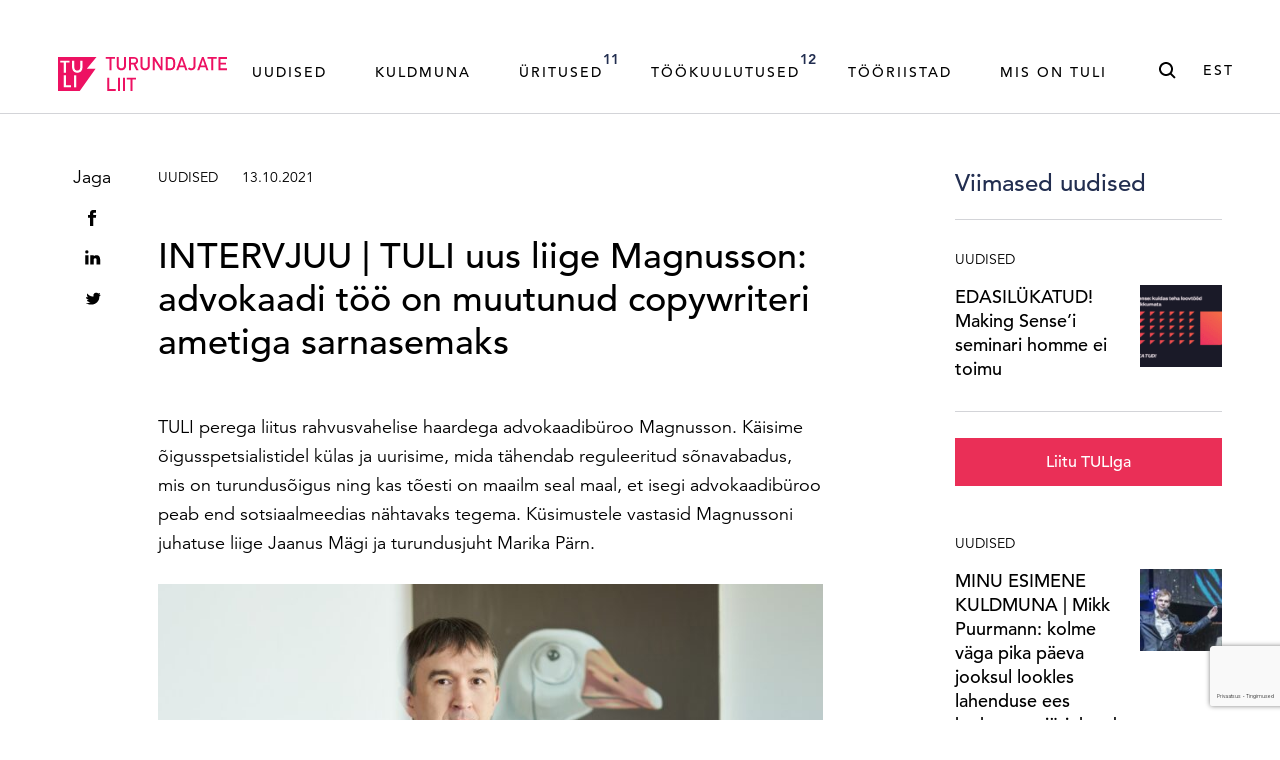

--- FILE ---
content_type: text/html; charset=UTF-8
request_url: https://turundajateliit.ee/intervjuu-tuli-uus-liige-magnusson-advokaadi-too-on-muutunud-copywriteri-ametiga-sarnasemaks/
body_size: 29247
content:
<!DOCTYPE html>
<html class="no-js" lang="et">
<head> <script type="text/javascript">
/* <![CDATA[ */
var gform;gform||(document.addEventListener("gform_main_scripts_loaded",function(){gform.scriptsLoaded=!0}),document.addEventListener("gform/theme/scripts_loaded",function(){gform.themeScriptsLoaded=!0}),window.addEventListener("DOMContentLoaded",function(){gform.domLoaded=!0}),gform={domLoaded:!1,scriptsLoaded:!1,themeScriptsLoaded:!1,isFormEditor:()=>"function"==typeof InitializeEditor,callIfLoaded:function(o){return!(!gform.domLoaded||!gform.scriptsLoaded||!gform.themeScriptsLoaded&&!gform.isFormEditor()||(gform.isFormEditor()&&console.warn("The use of gform.initializeOnLoaded() is deprecated in the form editor context and will be removed in Gravity Forms 3.1."),o(),0))},initializeOnLoaded:function(o){gform.callIfLoaded(o)||(document.addEventListener("gform_main_scripts_loaded",()=>{gform.scriptsLoaded=!0,gform.callIfLoaded(o)}),document.addEventListener("gform/theme/scripts_loaded",()=>{gform.themeScriptsLoaded=!0,gform.callIfLoaded(o)}),window.addEventListener("DOMContentLoaded",()=>{gform.domLoaded=!0,gform.callIfLoaded(o)}))},hooks:{action:{},filter:{}},addAction:function(o,r,e,t){gform.addHook("action",o,r,e,t)},addFilter:function(o,r,e,t){gform.addHook("filter",o,r,e,t)},doAction:function(o){gform.doHook("action",o,arguments)},applyFilters:function(o){return gform.doHook("filter",o,arguments)},removeAction:function(o,r){gform.removeHook("action",o,r)},removeFilter:function(o,r,e){gform.removeHook("filter",o,r,e)},addHook:function(o,r,e,t,n){null==gform.hooks[o][r]&&(gform.hooks[o][r]=[]);var d=gform.hooks[o][r];null==n&&(n=r+"_"+d.length),gform.hooks[o][r].push({tag:n,callable:e,priority:t=null==t?10:t})},doHook:function(r,o,e){var t;if(e=Array.prototype.slice.call(e,1),null!=gform.hooks[r][o]&&((o=gform.hooks[r][o]).sort(function(o,r){return o.priority-r.priority}),o.forEach(function(o){"function"!=typeof(t=o.callable)&&(t=window[t]),"action"==r?t.apply(null,e):e[0]=t.apply(null,e)})),"filter"==r)return e[0]},removeHook:function(o,r,t,n){var e;null!=gform.hooks[o][r]&&(e=(e=gform.hooks[o][r]).filter(function(o,r,e){return!!(null!=n&&n!=o.tag||null!=t&&t!=o.priority)}),gform.hooks[o][r]=e)}});
/* ]]> */
</script>

    <meta charset="utf-8">
    <meta name="viewport" content="width=device-width, initial-scale=1">
    <meta http-equiv="X-UA-Compatible" content="IE=Edge">
    <link rel="apple-touch-icon" sizes="180x180" href="https://turundajateliit.ee/wp-content/themes/tuli-web/inc/theme/favicon/apple-touch-icon.png">
    <link rel="icon" type="image/png" sizes="32x32" href="https://turundajateliit.ee/wp-content/themes/tuli-web/inc/theme/favicon/favicon-32x32.png">
    <link rel="icon" type="image/png" sizes="16x16" href="https://turundajateliit.ee/wp-content/themes/tuli-web/inc/theme/favicon//favicon-16x16.png">
    <link rel="manifest" href="https://turundajateliit.ee/wp-content/themes/tuli-web/inc/theme/favicon/manifest.json">
    <link rel="mask-icon" href="https://turundajateliit.ee/wp-content/themes/tuli-web/inc/theme/favicon/safari-pinned-tab.svg" color="#ffffff">
    <link rel="shortcut icon" href="https://turundajateliit.ee/wp-content/themes/tuli-web/inc/theme/favicon/favicon.ico">
    <meta name="msapplication-config" content="https://turundajateliit.ee/wp-content/themes/tuli-web/inc/theme/favicon/browserconfig.xml">
    <meta name="theme-color" content="#ffffff">
            <!-- Start cookieyes banner --><script id="cookieyes" type="text/javascript" src="https://cdn-cookieyes.com/client_data/6df884451adf35569e51d8b9/script.js"></script><!-- End cookieyes banner -->
        
    <script>(function(H){H.className=H.className.replace(/\bno-js\b/,'js')})(document.documentElement)</script>

            <script type="text/javascript">
/* <![CDATA[ */
window.koko_analytics = {"url":"https:\/\/turundajateliit.ee\/wp-admin\/admin-ajax.php?action=koko_analytics_collect","site_url":"https:\/\/turundajateliit.ee","post_id":14475,"use_cookie":1,"cookie_path":"\/"};
/* ]]> */
</script>
	<style>img:is([sizes="auto" i], [sizes^="auto," i]) { contain-intrinsic-size: 3000px 1500px }</style>
	<link rel="alternate" hreflang="et" href="https://turundajateliit.ee/intervjuu-tuli-uus-liige-magnusson-advokaadi-too-on-muutunud-copywriteri-ametiga-sarnasemaks/" />
<link rel="alternate" hreflang="x-default" href="https://turundajateliit.ee/intervjuu-tuli-uus-liige-magnusson-advokaadi-too-on-muutunud-copywriteri-ametiga-sarnasemaks/" />

<!-- Search Engine Optimization by Rank Math PRO - https://rankmath.com/ -->
<title>INTERVJUU | TULI uus liige Magnusson: advokaadi töö on muutunud copywriteri ametiga sarnasemaks | Turundajate Liit</title>
<meta name="description" content="TULI perega liitus advokaadibüroo Magnusson. Küsimustele vastasid juhatuse liige Jaanus Mägi ning turundusjuht Marika Pärn."/>
<meta name="robots" content="follow, index, max-snippet:-1, max-video-preview:-1, max-image-preview:large"/>
<link rel="canonical" href="https://turundajateliit.ee/intervjuu-tuli-uus-liige-magnusson-advokaadi-too-on-muutunud-copywriteri-ametiga-sarnasemaks/" />
<meta property="og:locale" content="et_EE" />
<meta property="og:type" content="article" />
<meta property="og:title" content="INTERVJUU | TULI uus liige Magnusson: advokaadi töö on muutunud copywriteri ametiga sarnasemaks | Turundajate Liit" />
<meta property="og:description" content="TULI perega liitus advokaadibüroo Magnusson. Küsimustele vastasid juhatuse liige Jaanus Mägi ning turundusjuht Marika Pärn." />
<meta property="og:url" content="https://turundajateliit.ee/intervjuu-tuli-uus-liige-magnusson-advokaadi-too-on-muutunud-copywriteri-ametiga-sarnasemaks/" />
<meta property="og:site_name" content="Turundajate Liit" />
<meta property="article:publisher" content="https://www.facebook.com/turundajateliit/" />
<meta property="article:tag" content="Turundus" />
<meta property="article:tag" content="Coca-Cola" />
<meta property="article:section" content="Uudised" />
<meta property="og:updated_time" content="2021-10-13T14:53:25+03:00" />
<meta property="og:image" content="https://turundajateliit.ee/wp-content/uploads/2021/10/juhatuse-liige-jaanus-ma25cc2588gi-foto-kaupo-kikkas-e1634124851684-1024x576.jpg" />
<meta property="og:image:secure_url" content="https://turundajateliit.ee/wp-content/uploads/2021/10/juhatuse-liige-jaanus-ma25cc2588gi-foto-kaupo-kikkas-e1634124851684-1024x576.jpg" />
<meta property="og:image:width" content="1024" />
<meta property="og:image:height" content="576" />
<meta property="og:image:alt" content="Magnusson" />
<meta property="og:image:type" content="image/jpeg" />
<meta property="article:published_time" content="2021-10-13T14:40:12+03:00" />
<meta property="article:modified_time" content="2021-10-13T14:53:25+03:00" />
<meta name="twitter:card" content="summary_large_image" />
<meta name="twitter:title" content="INTERVJUU | TULI uus liige Magnusson: advokaadi töö on muutunud copywriteri ametiga sarnasemaks | Turundajate Liit" />
<meta name="twitter:description" content="TULI perega liitus advokaadibüroo Magnusson. Küsimustele vastasid juhatuse liige Jaanus Mägi ning turundusjuht Marika Pärn." />
<meta name="twitter:site" content="@turundajateliit" />
<meta name="twitter:creator" content="@turundajateliit" />
<meta name="twitter:image" content="https://turundajateliit.ee/wp-content/uploads/2021/10/juhatuse-liige-jaanus-ma25cc2588gi-foto-kaupo-kikkas-e1634124851684-1024x576.jpg" />
<meta name="twitter:label1" content="Written by" />
<meta name="twitter:data1" content="anniken" />
<meta name="twitter:label2" content="Time to read" />
<meta name="twitter:data2" content="7 minutes" />
<script type="application/ld+json" class="rank-math-schema-pro">{"@context":"https://schema.org","@graph":[{"@type":"Place","@id":"https://turundajateliit.ee/#place","address":{"@type":"PostalAddress","streetAddress":"T\u00f5nism\u00e4gi 11a","addressLocality":"Tallinn","postalCode":"15192","addressCountry":"Eesti"}},{"@type":["NewsMediaOrganization","Organization"],"@id":"https://turundajateliit.ee/#organization","name":"Turundajate Liit ehk TULI","url":"https://turundajateliit.ee","sameAs":["https://www.facebook.com/turundajateliit/","https://twitter.com/turundajateliit"],"email":"info@turundajateliit.ee","address":{"@type":"PostalAddress","streetAddress":"T\u00f5nism\u00e4gi 11a","addressLocality":"Tallinn","postalCode":"15192","addressCountry":"Eesti"},"logo":{"@type":"ImageObject","@id":"https://turundajateliit.ee/#logo","url":"https://turundajateliit.ee/wp-content/uploads/2020/04/tuli-logo.svg","contentUrl":"https://turundajateliit.ee/wp-content/uploads/2020/04/tuli-logo.svg","caption":"Turundajate Liit ehk TULI","inLanguage":"et","width":"169","height":"34"},"contactPoint":[{"@type":"ContactPoint","telephone":"+372 58391033","contactType":"customer support"}],"location":{"@id":"https://turundajateliit.ee/#place"}},{"@type":"WebSite","@id":"https://turundajateliit.ee/#website","url":"https://turundajateliit.ee","name":"Turundajate Liit ehk TULI","publisher":{"@id":"https://turundajateliit.ee/#organization"},"inLanguage":"et"},{"@type":"ImageObject","@id":"https://turundajateliit.ee/wp-content/uploads/2021/10/juhatuse-liige-jaanus-ma25cc2588gi-foto-kaupo-kikkas-e1634124851684.jpg","url":"https://turundajateliit.ee/wp-content/uploads/2021/10/juhatuse-liige-jaanus-ma25cc2588gi-foto-kaupo-kikkas-e1634124851684.jpg","width":"3500","height":"1968","inLanguage":"et"},{"@type":"WebPage","@id":"https://turundajateliit.ee/intervjuu-tuli-uus-liige-magnusson-advokaadi-too-on-muutunud-copywriteri-ametiga-sarnasemaks/#webpage","url":"https://turundajateliit.ee/intervjuu-tuli-uus-liige-magnusson-advokaadi-too-on-muutunud-copywriteri-ametiga-sarnasemaks/","name":"INTERVJUU | TULI uus liige Magnusson: advokaadi t\u00f6\u00f6 on muutunud copywriteri ametiga sarnasemaks | Turundajate Liit","datePublished":"2021-10-13T14:40:12+03:00","dateModified":"2021-10-13T14:53:25+03:00","isPartOf":{"@id":"https://turundajateliit.ee/#website"},"primaryImageOfPage":{"@id":"https://turundajateliit.ee/wp-content/uploads/2021/10/juhatuse-liige-jaanus-ma25cc2588gi-foto-kaupo-kikkas-e1634124851684.jpg"},"inLanguage":"et"},{"@type":"Person","@id":"https://turundajateliit.ee/author/anniken/","name":"anniken","url":"https://turundajateliit.ee/author/anniken/","image":{"@type":"ImageObject","@id":"https://secure.gravatar.com/avatar/7839e062177197b794addf40c639e9f6ed2f995659706229ebbf7fd017450f24?s=96&amp;d=mm&amp;r=g","url":"https://secure.gravatar.com/avatar/7839e062177197b794addf40c639e9f6ed2f995659706229ebbf7fd017450f24?s=96&amp;d=mm&amp;r=g","caption":"anniken","inLanguage":"et"},"worksFor":{"@id":"https://turundajateliit.ee/#organization"}},{"@type":"NewsArticle","headline":"INTERVJUU | TULI uus liige Magnusson: advokaadi t\u00f6\u00f6 on muutunud copywriteri ametiga sarnasemaks |","keywords":"Magnusson","datePublished":"2021-10-13T14:40:12+03:00","dateModified":"2021-10-13T14:53:25+03:00","author":{"@id":"https://turundajateliit.ee/author/anniken/","name":"anniken"},"publisher":{"@id":"https://turundajateliit.ee/#organization"},"description":"TULI perega liitus advokaadib\u00fcroo Magnusson. K\u00fcsimustele vastasid juhatuse liige Jaanus M\u00e4gi ning turundusjuht Marika P\u00e4rn.","copyrightYear":"2021","copyrightHolder":{"@id":"https://turundajateliit.ee/#organization"},"name":"INTERVJUU | TULI uus liige Magnusson: advokaadi t\u00f6\u00f6 on muutunud copywriteri ametiga sarnasemaks |","@id":"https://turundajateliit.ee/intervjuu-tuli-uus-liige-magnusson-advokaadi-too-on-muutunud-copywriteri-ametiga-sarnasemaks/#richSnippet","isPartOf":{"@id":"https://turundajateliit.ee/intervjuu-tuli-uus-liige-magnusson-advokaadi-too-on-muutunud-copywriteri-ametiga-sarnasemaks/#webpage"},"image":{"@id":"https://turundajateliit.ee/wp-content/uploads/2021/10/juhatuse-liige-jaanus-ma25cc2588gi-foto-kaupo-kikkas-e1634124851684.jpg"},"inLanguage":"et","mainEntityOfPage":{"@id":"https://turundajateliit.ee/intervjuu-tuli-uus-liige-magnusson-advokaadi-too-on-muutunud-copywriteri-ametiga-sarnasemaks/#webpage"}}]}</script>
<!-- /Rank Math WordPress SEO plugin -->

<link rel='dns-prefetch' href='//www.google.com' />

<link rel='stylesheet' id='mediaelement-css' href='https://turundajateliit.ee/wp-includes/js/mediaelement/mediaelementplayer-legacy.min.css' type='text/css' media='all' />
<link rel='stylesheet' id='wp-mediaelement-css' href='https://turundajateliit.ee/wp-includes/js/mediaelement/wp-mediaelement.min.css' type='text/css' media='all' />
<style id='classic-theme-styles-inline-css' type='text/css'>
/*! This file is auto-generated */
.wp-block-button__link{color:#fff;background-color:#32373c;border-radius:9999px;box-shadow:none;text-decoration:none;padding:calc(.667em + 2px) calc(1.333em + 2px);font-size:1.125em}.wp-block-file__button{background:#32373c;color:#fff;text-decoration:none}
</style>
<style id='global-styles-inline-css' type='text/css'>
:root{--wp--preset--aspect-ratio--square: 1;--wp--preset--aspect-ratio--4-3: 4/3;--wp--preset--aspect-ratio--3-4: 3/4;--wp--preset--aspect-ratio--3-2: 3/2;--wp--preset--aspect-ratio--2-3: 2/3;--wp--preset--aspect-ratio--16-9: 16/9;--wp--preset--aspect-ratio--9-16: 9/16;--wp--preset--color--black: #000000;--wp--preset--color--cyan-bluish-gray: #abb8c3;--wp--preset--color--white: #ffffff;--wp--preset--color--pale-pink: #f78da7;--wp--preset--color--vivid-red: #cf2e2e;--wp--preset--color--luminous-vivid-orange: #ff6900;--wp--preset--color--luminous-vivid-amber: #fcb900;--wp--preset--color--light-green-cyan: #7bdcb5;--wp--preset--color--vivid-green-cyan: #00d084;--wp--preset--color--pale-cyan-blue: #8ed1fc;--wp--preset--color--vivid-cyan-blue: #0693e3;--wp--preset--color--vivid-purple: #9b51e0;--wp--preset--gradient--vivid-cyan-blue-to-vivid-purple: linear-gradient(135deg,rgba(6,147,227,1) 0%,rgb(155,81,224) 100%);--wp--preset--gradient--light-green-cyan-to-vivid-green-cyan: linear-gradient(135deg,rgb(122,220,180) 0%,rgb(0,208,130) 100%);--wp--preset--gradient--luminous-vivid-amber-to-luminous-vivid-orange: linear-gradient(135deg,rgba(252,185,0,1) 0%,rgba(255,105,0,1) 100%);--wp--preset--gradient--luminous-vivid-orange-to-vivid-red: linear-gradient(135deg,rgba(255,105,0,1) 0%,rgb(207,46,46) 100%);--wp--preset--gradient--very-light-gray-to-cyan-bluish-gray: linear-gradient(135deg,rgb(238,238,238) 0%,rgb(169,184,195) 100%);--wp--preset--gradient--cool-to-warm-spectrum: linear-gradient(135deg,rgb(74,234,220) 0%,rgb(151,120,209) 20%,rgb(207,42,186) 40%,rgb(238,44,130) 60%,rgb(251,105,98) 80%,rgb(254,248,76) 100%);--wp--preset--gradient--blush-light-purple: linear-gradient(135deg,rgb(255,206,236) 0%,rgb(152,150,240) 100%);--wp--preset--gradient--blush-bordeaux: linear-gradient(135deg,rgb(254,205,165) 0%,rgb(254,45,45) 50%,rgb(107,0,62) 100%);--wp--preset--gradient--luminous-dusk: linear-gradient(135deg,rgb(255,203,112) 0%,rgb(199,81,192) 50%,rgb(65,88,208) 100%);--wp--preset--gradient--pale-ocean: linear-gradient(135deg,rgb(255,245,203) 0%,rgb(182,227,212) 50%,rgb(51,167,181) 100%);--wp--preset--gradient--electric-grass: linear-gradient(135deg,rgb(202,248,128) 0%,rgb(113,206,126) 100%);--wp--preset--gradient--midnight: linear-gradient(135deg,rgb(2,3,129) 0%,rgb(40,116,252) 100%);--wp--preset--font-size--small: 13px;--wp--preset--font-size--medium: 20px;--wp--preset--font-size--large: 36px;--wp--preset--font-size--x-large: 42px;--wp--preset--spacing--20: 0.44rem;--wp--preset--spacing--30: 0.67rem;--wp--preset--spacing--40: 1rem;--wp--preset--spacing--50: 1.5rem;--wp--preset--spacing--60: 2.25rem;--wp--preset--spacing--70: 3.38rem;--wp--preset--spacing--80: 5.06rem;--wp--preset--shadow--natural: 6px 6px 9px rgba(0, 0, 0, 0.2);--wp--preset--shadow--deep: 12px 12px 50px rgba(0, 0, 0, 0.4);--wp--preset--shadow--sharp: 6px 6px 0px rgba(0, 0, 0, 0.2);--wp--preset--shadow--outlined: 6px 6px 0px -3px rgba(255, 255, 255, 1), 6px 6px rgba(0, 0, 0, 1);--wp--preset--shadow--crisp: 6px 6px 0px rgba(0, 0, 0, 1);}:where(.is-layout-flex){gap: 0.5em;}:where(.is-layout-grid){gap: 0.5em;}body .is-layout-flex{display: flex;}.is-layout-flex{flex-wrap: wrap;align-items: center;}.is-layout-flex > :is(*, div){margin: 0;}body .is-layout-grid{display: grid;}.is-layout-grid > :is(*, div){margin: 0;}:where(.wp-block-columns.is-layout-flex){gap: 2em;}:where(.wp-block-columns.is-layout-grid){gap: 2em;}:where(.wp-block-post-template.is-layout-flex){gap: 1.25em;}:where(.wp-block-post-template.is-layout-grid){gap: 1.25em;}.has-black-color{color: var(--wp--preset--color--black) !important;}.has-cyan-bluish-gray-color{color: var(--wp--preset--color--cyan-bluish-gray) !important;}.has-white-color{color: var(--wp--preset--color--white) !important;}.has-pale-pink-color{color: var(--wp--preset--color--pale-pink) !important;}.has-vivid-red-color{color: var(--wp--preset--color--vivid-red) !important;}.has-luminous-vivid-orange-color{color: var(--wp--preset--color--luminous-vivid-orange) !important;}.has-luminous-vivid-amber-color{color: var(--wp--preset--color--luminous-vivid-amber) !important;}.has-light-green-cyan-color{color: var(--wp--preset--color--light-green-cyan) !important;}.has-vivid-green-cyan-color{color: var(--wp--preset--color--vivid-green-cyan) !important;}.has-pale-cyan-blue-color{color: var(--wp--preset--color--pale-cyan-blue) !important;}.has-vivid-cyan-blue-color{color: var(--wp--preset--color--vivid-cyan-blue) !important;}.has-vivid-purple-color{color: var(--wp--preset--color--vivid-purple) !important;}.has-black-background-color{background-color: var(--wp--preset--color--black) !important;}.has-cyan-bluish-gray-background-color{background-color: var(--wp--preset--color--cyan-bluish-gray) !important;}.has-white-background-color{background-color: var(--wp--preset--color--white) !important;}.has-pale-pink-background-color{background-color: var(--wp--preset--color--pale-pink) !important;}.has-vivid-red-background-color{background-color: var(--wp--preset--color--vivid-red) !important;}.has-luminous-vivid-orange-background-color{background-color: var(--wp--preset--color--luminous-vivid-orange) !important;}.has-luminous-vivid-amber-background-color{background-color: var(--wp--preset--color--luminous-vivid-amber) !important;}.has-light-green-cyan-background-color{background-color: var(--wp--preset--color--light-green-cyan) !important;}.has-vivid-green-cyan-background-color{background-color: var(--wp--preset--color--vivid-green-cyan) !important;}.has-pale-cyan-blue-background-color{background-color: var(--wp--preset--color--pale-cyan-blue) !important;}.has-vivid-cyan-blue-background-color{background-color: var(--wp--preset--color--vivid-cyan-blue) !important;}.has-vivid-purple-background-color{background-color: var(--wp--preset--color--vivid-purple) !important;}.has-black-border-color{border-color: var(--wp--preset--color--black) !important;}.has-cyan-bluish-gray-border-color{border-color: var(--wp--preset--color--cyan-bluish-gray) !important;}.has-white-border-color{border-color: var(--wp--preset--color--white) !important;}.has-pale-pink-border-color{border-color: var(--wp--preset--color--pale-pink) !important;}.has-vivid-red-border-color{border-color: var(--wp--preset--color--vivid-red) !important;}.has-luminous-vivid-orange-border-color{border-color: var(--wp--preset--color--luminous-vivid-orange) !important;}.has-luminous-vivid-amber-border-color{border-color: var(--wp--preset--color--luminous-vivid-amber) !important;}.has-light-green-cyan-border-color{border-color: var(--wp--preset--color--light-green-cyan) !important;}.has-vivid-green-cyan-border-color{border-color: var(--wp--preset--color--vivid-green-cyan) !important;}.has-pale-cyan-blue-border-color{border-color: var(--wp--preset--color--pale-cyan-blue) !important;}.has-vivid-cyan-blue-border-color{border-color: var(--wp--preset--color--vivid-cyan-blue) !important;}.has-vivid-purple-border-color{border-color: var(--wp--preset--color--vivid-purple) !important;}.has-vivid-cyan-blue-to-vivid-purple-gradient-background{background: var(--wp--preset--gradient--vivid-cyan-blue-to-vivid-purple) !important;}.has-light-green-cyan-to-vivid-green-cyan-gradient-background{background: var(--wp--preset--gradient--light-green-cyan-to-vivid-green-cyan) !important;}.has-luminous-vivid-amber-to-luminous-vivid-orange-gradient-background{background: var(--wp--preset--gradient--luminous-vivid-amber-to-luminous-vivid-orange) !important;}.has-luminous-vivid-orange-to-vivid-red-gradient-background{background: var(--wp--preset--gradient--luminous-vivid-orange-to-vivid-red) !important;}.has-very-light-gray-to-cyan-bluish-gray-gradient-background{background: var(--wp--preset--gradient--very-light-gray-to-cyan-bluish-gray) !important;}.has-cool-to-warm-spectrum-gradient-background{background: var(--wp--preset--gradient--cool-to-warm-spectrum) !important;}.has-blush-light-purple-gradient-background{background: var(--wp--preset--gradient--blush-light-purple) !important;}.has-blush-bordeaux-gradient-background{background: var(--wp--preset--gradient--blush-bordeaux) !important;}.has-luminous-dusk-gradient-background{background: var(--wp--preset--gradient--luminous-dusk) !important;}.has-pale-ocean-gradient-background{background: var(--wp--preset--gradient--pale-ocean) !important;}.has-electric-grass-gradient-background{background: var(--wp--preset--gradient--electric-grass) !important;}.has-midnight-gradient-background{background: var(--wp--preset--gradient--midnight) !important;}.has-small-font-size{font-size: var(--wp--preset--font-size--small) !important;}.has-medium-font-size{font-size: var(--wp--preset--font-size--medium) !important;}.has-large-font-size{font-size: var(--wp--preset--font-size--large) !important;}.has-x-large-font-size{font-size: var(--wp--preset--font-size--x-large) !important;}
:where(.wp-block-post-template.is-layout-flex){gap: 1.25em;}:where(.wp-block-post-template.is-layout-grid){gap: 1.25em;}
:where(.wp-block-columns.is-layout-flex){gap: 2em;}:where(.wp-block-columns.is-layout-grid){gap: 2em;}
:root :where(.wp-block-pullquote){font-size: 1.5em;line-height: 1.6;}
</style>
<link rel='stylesheet' id='jquery-css' href='https://turundajateliit.ee/wp-content/themes/tuli-web/inc/theme/css/jquery.9313b8276e67c0afd41a.min.css' type='text/css' media='all' />
<link rel='stylesheet' id='global-css' href='https://turundajateliit.ee/wp-content/themes/tuli-web/inc/theme/css/global.177ba6cc47dc1dd506ba.min.css' type='text/css' media='all' />
<style id='rocket-lazyload-inline-css' type='text/css'>
.rll-youtube-player{position:relative;padding-bottom:56.23%;height:0;overflow:hidden;max-width:100%;}.rll-youtube-player:focus-within{outline: 2px solid currentColor;outline-offset: 5px;}.rll-youtube-player iframe{position:absolute;top:0;left:0;width:100%;height:100%;z-index:100;background:0 0}.rll-youtube-player img{bottom:0;display:block;left:0;margin:auto;max-width:100%;width:100%;position:absolute;right:0;top:0;border:none;height:auto;-webkit-transition:.4s all;-moz-transition:.4s all;transition:.4s all}.rll-youtube-player img:hover{-webkit-filter:brightness(75%)}.rll-youtube-player .play{height:100%;width:100%;left:0;top:0;position:absolute;background:url(https://turundajateliit.ee/wp-content/plugins/wp-rocket/assets/img/youtube.png) no-repeat center;background-color: transparent !important;cursor:pointer;border:none;}
</style>
<!-- Global site tag (gtag.js) - Google Analytics --><script async src="https://www.googletagmanager.com/gtag/js?id=G-92C6VQCPEX"></script><script>
  window.dataLayer = window.dataLayer || [];
  function gtag(){dataLayer.push(arguments);}
  gtag('js', new Date());

  gtag('config', 'G-92C6VQCPEX');
</script><script>function cl(){var s=document.createElement('script');s.type='text/javascript';s.async=true;s.src='https://app.interactiveads.ai/js/Chat.js?code=SlfWKiQ';var x=document.getElementsByTagName('script')[0];x.parentNode.insertBefore(s,x);}if (window.attachEvent){window.attachEvent('onload',cl);}else{window.addEventListener('load',cl,false);}</script><script>
  !function(f,b,e,v,n,t,s)
  {if(f.fbq)return;n=f.fbq=function(){n.callMethod?
  n.callMethod.apply(n,arguments):n.queue.push(arguments)};
  if(!f._fbq)f._fbq=n;n.push=n;n.loaded=!0;n.version='2.0';
  n.queue=[];t=b.createElement(e);t.async=!0;
  t.src=v;s=b.getElementsByTagName(e)[0];
  s.parentNode.insertBefore(t,s)}(window, document,'script',
  'https://connect.facebook.net/en_US/fbevents.js');
  fbq('init', '2474259012830294');
  fbq('track', 'PageView');
</script><noscript>
  <img height="1" width="1" style="display:none" src="https://www.facebook.com/tr?id=%7Byour-pixel-id-goes-here%7D&amp;ev=PageView&amp;noscript=1">
</noscript><noscript><style id="rocket-lazyload-nojs-css">.rll-youtube-player, [data-lazy-src]{display:none !important;}</style></noscript>
    
    <meta name="generator" content="WP Rocket 3.19.0.1" data-wpr-features="wpr_lazyload_images wpr_lazyload_iframes wpr_preload_links wpr_desktop" /></head>
<body class="wp-singular post-template-default single single-post postid-14475 single-format-standard wp-theme-tuli-web has-header-ad">
            
    
    <div id="page">
                        <div class="welcome">
    <div class="h-container">
                    <a href="https://turundajateliit.ee/uritused/" class="welcome__link" target="_blank">
                                                                            </a>
            </div>
</div>
<div class="header ">
    <div class="header__inner">
        <div class="header__inner-flex h-container">
            
<div class="logo  header__logo">
            <a href="https://turundajateliit.ee" class="logo__content logo__link">
                        <figure class="image  logo__image">
                            <img
        src="data:image/svg+xml,%3Csvg%20xmlns%3D%22http%3A%2F%2Fwww.w3.org%2F2000%2Fsvg%22%20viewBox%3D%220%200%20%20%22%3E%3C%2Fsvg%3E"
        data-srcset="https://turundajateliit.ee/wp-content/uploads/2020/04/tuli-logo.svg"
        data-sizes="auto"
        alt="Turundajate Liit ehk TULI"
                        class="image__img lazyload"
    >

    
        </figure>
    
        </a>
    </div>
            <div class="header__container">
                                    

<nav class="navigation  header__navigation js-navigation">
            <ul class="navigation__list">
                            <li class="navigation__item  menu-item menu-item-type-post_type menu-item-object-page current_page_parent menu-item-65">
                                        <a href="https://turundajateliit.ee/uudised/" class="navigation__link " target="_self">        Uudised    </a>
                                    </li>
                            <li class="navigation__item  menu-item menu-item-type-custom menu-item-object-custom menu-item-51280">
                                        <a href="https://kuldmuna.ee/" class="navigation__link " target="_self">        Kuldmuna    </a>
                                    </li>
                            <li class="navigation__item  menu-item menu-item-type-post_type menu-item-object-page menu-item-98">
                                        <a href="https://turundajateliit.ee/uritused/" class="navigation__link " target="_self">        Üritused<span class="navigation__count text-small">11</span>    </a>
                                    </li>
                            <li class="navigation__item  has-children menu-item menu-item-type-post_type menu-item-object-page menu-item-has-children menu-item-17828">
                                        <a href="https://turundajateliit.ee/tookuulutused/" class="navigation__link is-toggle-element" target="_self">        Töökuulutused<span class="navigation__count text-small">12</span>    </a>
                                            <ul class="navigation__list navigation__list--child">
                                                            <li class="navigation__item navigation__item--child ">
                                                                        <a href="https://turundajateliit.ee/tookuulutused/" class="navigation__link " target="_self">        Töökuulutused    </a>
                                </li>
                                                            <li class="navigation__item navigation__item--child ">
                                                                        <a href="https://turundajateliit.ee/tookuulutused-praktika/" class="navigation__link " target="_self">        Praktikakuulutused    </a>
                                </li>
                                                    </ul>
                                    </li>
                            <li class="navigation__item  has-children menu-item menu-item-type-custom menu-item-object-custom menu-item-has-children menu-item-7978">
                                        <span class="navigation__link is-toggle-element">        Tööriistad    </span>
                                            <ul class="navigation__list navigation__list--child">
                                                            <li class="navigation__item navigation__item--child ">
                                                                        <a href="https://turundajateliit.ee/logi-sisse/" class="navigation__link " target="_self">        Liikmele    </a>
                                </li>
                                                            <li class="navigation__item navigation__item--child ">
                                                                        <a href="https://turundajateliit.ee/juhised/" class="navigation__link " target="_self">        Juhised    </a>
                                </li>
                                                            <li class="navigation__item navigation__item--child ">
                                                                        <a href="https://turundajateliit.ee/tuli-terminoloogia/" class="navigation__link " target="_self">        Terminoloogia    </a>
                                </li>
                                                    </ul>
                                    </li>
                            <li class="navigation__item  has-children menu-item menu-item-type-custom menu-item-object-custom menu-item-has-children menu-item-63">
                                        <span class="navigation__link is-toggle-element">        Mis on TULI    </span>
                                            <ul class="navigation__list navigation__list--child">
                                                            <li class="navigation__item navigation__item--child ">
                                                                        <a href="https://turundajateliit.ee/liidust/" class="navigation__link " target="_self">        MIS ON TULI    </a>
                                </li>
                                                            <li class="navigation__item navigation__item--child ">
                                                                        <a href="https://turundajateliit.ee/tule-liikmeks/" class="navigation__link " target="_self">        Tule liikmeks    </a>
                                </li>
                                                            <li class="navigation__item navigation__item--child ">
                                                                        <a href="https://turundajateliit.ee/liikmed/" class="navigation__link " target="_self">        Liikmed    </a>
                                </li>
                                                            <li class="navigation__item navigation__item--child ">
                                                                        <a href="https://turundajateliit.ee/kontakt/" class="navigation__link " target="_self">        Kontakt    </a>
                                </li>
                                                    </ul>
                                    </li>
                    </ul>
    </nav>
                                                    <div class="header__search">
                        

<button  class="button
     button--icon-right button--clear header__search-button">
                        <svg class="icon  button__icon">
    <use xlink:href="https://turundajateliit.ee/wp-content/themes/tuli-web/inc/theme/svg/global.c4b64e0643586bc9c021da7b10dcc137.svg#search"></use>
</svg>
            <span class="button__text">Otsing</span></button>
                    </div>
                                                    <nav class="languages  header__languages">
                                    <button class="languages__current">est<svg class="icon  languages__icon">
    <use xlink:href="https://turundajateliit.ee/wp-content/themes/tuli-web/inc/theme/svg/global.c4b64e0643586bc9c021da7b10dcc137.svg#chevron-bottom"></use>
</svg>
</button>
                        <ul class="languages__list">
                            <li class="languages__item ">
                    <a href="https://turundajateliit.ee/en/" class="languages__link">eng</a>
                </li>
                            <li class="languages__item is-current">
                    <a href="https://turundajateliit.ee/intervjuu-tuli-uus-liige-magnusson-advokaadi-too-on-muutunud-copywriteri-ametiga-sarnasemaks/" class="languages__link">est</a>
                </li>
                    </ul>
    </nav>
                                                        <div class="social  header__social">
                <ul class="social__list">
                                                <li class="social__item">
                                                    <a href="https://www.facebook.com/turundajateliit/" target="_blank" class="social__link">
                                <svg class="icon  social__icon">
    <use xlink:href="https://turundajateliit.ee/wp-content/themes/tuli-web/inc/theme/svg/global.c4b64e0643586bc9c021da7b10dcc137.svg#social-facebook-32"></use>
</svg>
                            </a>
                                            </li>
                                                                <li class="social__item">
                                                    <a href="https://www.linkedin.com/company/turundajate-liit" target="_blank" class="social__link">
                                <svg class="icon  social__icon">
    <use xlink:href="https://turundajateliit.ee/wp-content/themes/tuli-web/inc/theme/svg/global.c4b64e0643586bc9c021da7b10dcc137.svg#social-linkedin-32"></use>
</svg>
                            </a>
                                            </li>
                                                                <li class="social__item">
                                                    <a href="https://www.instagram.com/turundajateliit/?hl=en" target="_blank" class="social__link">
                                <svg class="icon  social__icon">
    <use xlink:href="https://turundajateliit.ee/wp-content/themes/tuli-web/inc/theme/svg/global.c4b64e0643586bc9c021da7b10dcc137.svg#social-instagram-32"></use>
</svg>
                            </a>
                                            </li>
                                    </ul>
    </div>
                            </div>
            <button type="button" class="header__toggle">
                <span class="header__hamburger"></span>
            </button>
        </div>
    </div>
            <div class="header__search-container">
            <div class="header__search-inner h-container">
                                    <svg class="icon  header__search-icon">
    <use xlink:href="https://turundajateliit.ee/wp-content/themes/tuli-web/inc/theme/svg/global.c4b64e0643586bc9c021da7b10dcc137.svg#search"></use>
</svg>
                                                    <form role="search" method="get" class="header__search-form" action="https://turundajateliit.ee">
                        <div class="grid">
                            <div class="grid__col grid__col--xs-3 grid__col--md-9">
                                
<div class="textfield
     textfield--search header__search-field">
    <div class="textfield__inner">
        <label class="textfield__label " for="search">
            Sisesta märksõna         </label>
                    <input
                class="textfield__input"
                type="search"
                id="search"
                name="s"
                
                                
            >
            </div>
        </div>
                            </div>
                            <div class="grid__col grid__col--xs-1 grid__col--md-3 header__search-col-right">
                                                                    

<button  class="button
     button--search header__search-submit is-disabled">
                        <svg class="icon  button__icon">
    <use xlink:href="https://turundajateliit.ee/wp-content/themes/tuli-web/inc/theme/svg/global.c4b64e0643586bc9c021da7b10dcc137.svg#search"></use>
</svg>
                <span class="spinner button__spinner" role="status" aria-live="polite" aria-label="Loading">
    <svg class="spinner__circle" viewBox="25 25 50 50" aria-hidden="true">
        <circle class="spinner__path" cx="50" cy="50" r="22" fill="none"></circle>
    </svg>
</span>
        <span class="button__text">Otsi</span></button>
                                                            </div>
                        </div>
                    </form>
                            </div>
        </div>
        </div>
<main class="main   main--sidebar main--single">
    <div class="h-container">
                <div class="grid ">
            <div class="grid__col grid__col--lg-7">
                            <div class="section section--top-none section--bottom-none ">
            <div class="text">
                                                                <div class="title title--news  ">
    <div class="title__inner">
        <div class="title__meta">
                            <ul class="title__categories text-small">
                                                                        <li class="title__category">
                                                                    <a href="https://turundajateliit.ee/uudised/" class="title__category-link">Uudised</a>
                                                            </li>
                                                            </ul>
                                        <div class="title__date">13.10.2021</div>
                    </div>
                <h1 class="h2 title__element">INTERVJUU | TULI uus liige Magnusson: advokaadi töö on muutunud copywriteri ametiga sarnasemaks</h1>
    </div>
</div>

                            <p>TULI perega liitus rahvusvahelise haardega advokaadibüroo Magnusson. Käisime õigusspetsialistidel külas ja uurisime, mida tähendab reguleeritud sõnavabadus, mis on turundusõigus ning kas tõesti on maailm seal maal, et isegi advokaadibüroo peab end sotsiaalmeedias nähtavaks tegema. Küsimustele vastasid Magnussoni juhatuse liige Jaanus Mägi ja turundusjuht Marika Pärn.</p>

                                        <figure class="image image--fluid ">
                            <img
        src="data:image/svg+xml,%3Csvg%20xmlns%3D%22http%3A%2F%2Fwww.w3.org%2F2000%2Fsvg%22%20viewBox%3D%220%200%20960%20480%22%3E%3C%2Fsvg%3E"
        data-srcset="https://turundajateliit.ee/wp-content/uploads/2021/10/juhatuse-liige-jaanus-ma25cc2588gi-foto-kaupo-kikkas-e1634124851684-960x480.jpg 960w, https://turundajateliit.ee/wp-content/uploads/2021/10/juhatuse-liige-jaanus-ma25cc2588gi-foto-kaupo-kikkas-e1634124851684-480x240.jpg 480w, https://turundajateliit.ee/wp-content/uploads/2021/10/juhatuse-liige-jaanus-ma25cc2588gi-foto-kaupo-kikkas-e1634124851684-1920x960.jpg 1920w, https://turundajateliit.ee/wp-content/uploads/2021/10/juhatuse-liige-jaanus-ma25cc2588gi-foto-kaupo-kikkas-e1634124851684-760x380.jpg 760w, https://turundajateliit.ee/wp-content/uploads/2021/10/juhatuse-liige-jaanus-ma25cc2588gi-foto-kaupo-kikkas-e1634124851684-1520x760.jpg 1520w"
        data-sizes="auto"
        alt=""
                        class="image__img lazyload"
    >

    
                <figcaption class="image__caption">Magnussoni juhatuse liige Jaanus Mägi. Foto: Kaupo Kikkas.</figcaption>
    </figure>
                        <p class="p1"><b>Alustuseks väga üldine küsimus. Kes või mis on Magnusson.</b></p>
<p class="p1">Jaanus: Oleme rahvusvaheline advokaadibüroo, mis tegutseb seitsmes Läänemere riigis. Selles mõttes oleme ilmselt Eestis kõige parema regionaalse kattuvusega. Eestis oleme selle brändiga olnud seitse aastat ning kasvame jätkuvalt. Keskendume äriõigusele &#8211; kõigele, mis võiks olla vajalik ühele rahvusvahelise haardega ettevõttele äri ajamisel. Kui võrrelda teiste Magnussoni büroodega, siis Eestis on suurem rõhk IT- ja tehnoloogiaõigusel.</p>
<p class="p1"><b>Tehnoloogia- ja iduettevõtete puhul on võimalik, et väga kiiresti muututakse väga rahvusvahelisteks. Kas see on teie jaoks tänapäeva maailma uus väljakutse, et klient võib olla aasta pärast sajas riigis, kus kõikjal on mingid omad reeglid.</b></p>
<p class="p1">Jaanus: Eks me kõik tahaksime näha, et peakontor jääks Eestisse ning kõike toetaks Eesti õigussüsteem. Samal ajal iseloomustab meie idufirmade kogukonda mõttelaad, et Eesti turg on väike ja juba stardijoonel tuleb mõelda suuremalt. Teiste turgude regulatsioonidega aitamisel oleme päris hästi positsioneeritud, sest lisaks enda kontoritele oleme sisse<span class="Apple-converted-space"> </span>töötanud väga laia rahvusvahelise advokaadibüroode võrgustiku ning astunud erinevate piiriülest õigusteavet koondavate organisatsioonide liikmeks. Saame kokku panna tugevaid ülepiirseid nõustamismeeskondasid. Teine pool on see, et saame näiteks Londonist või Skandinaaviast tulevate suurinvestorite jaoks siinset maailma tõlkida.</p>
<p class="p1"><b>Kas erinete konkurentidest peamiselt just selle rahvusvahelise katvuse poolest?</b></p>
<p class="p1">Jaanus: Toon ühe näite. Ütleme, et suur klient &#8211; näiteks Coca-Cola või Nike &#8211; tahab oma kampaaniat kooskõlastada ja teda nõustab Londoni advokaadibüroo, kellel pole Baltikumis ega ka Skandinaavias oma esindust. Nad ei saa seda oma kliendile niimoodi esitleda. Neil on vaja kiiresti kuskile helistada, et mingid riigid ära katta. Lihtsam on helistada ühte kontorisse, mis katab seitse riiki korraga. Kliendi vaates on meie rahvusvaheline katvus tihti eeliseks.</p>
<p class="p1"><b>Meditsiinis räägitakse moehaigustest, mis puudutavad just mingit konkreetset ajahetke või piirkonda. Kui võtta turundusmaailm, siis mis on siin ja praegu peamiseks moehaiguseks?</b></p>
<p class="p1">Jaanus: Kohalikul turul on kindlasti üks trend, et hakatakse aru saama andmekaitse õiguse olulisusest. Lisaks on teatud moodsad teemad, mis puudutavad reklaamide sisu. Kõik, mis puudutab näiteks diskrimineerimist, on suurtel turgudel juba ära reguleeritud, aga Eestis on see endiselt paljuski nii-öelda hea maitse küsimus. Isereguleerimist on Eestis vähe. Regulaator ehk Tarbijakaitse ja Tehnilise Järelvalve Amet on meil samuti pigem koostööaldis ja konsulteerimisele suunatud.</p>
<p class="p1">TULI ja selle liikmetega kokkupuuted on meil seni puudutanud näiteks välireklaami. Kohati tuleb kohalikele omavalitsustele meelde tuletada, et tsensuuri ei ole ja neil puudub järelvalveõigus välireklaami sisu osas. Näiteks Lastefondi kampaanias (<a href="https://turundajateliit.ee/madis-ots-kampaania-kui-riik-keerab-selja-peegeldab-inimeste-tundeid/" target="_blank" rel="noopener"><span class="s1">https://turundajateliit.ee/madis-ots-kampaania-kui-riik-keerab-selja-peegeldab-inimeste-tundeid/</span></a>) läksid Tallinna ametnikud natukene üle käte.</p>
<p class="p1">Marika: Siin oleks justkui palju halli ala. Kes kuidas tõlgendab ja kes vastutab? Kas kedagi saab vastutusele võtta, kui keegi tunneb, et see piir on ületatud?<span class="Apple-converted-space"> </span></p>
<p class="p1">Meie spetsialistid oskavad siin päris hästi nõu anda. Eetilisuse küsimus on ülemaailmselt aktuaalne: kust jookseb hea maitse piir? Milliste väärtuste eest üks bränd seisab? Kas kedagi saab vastutusele võtta, kui keegi tunneb, et see piir on ületatud? Vastused on aga vahel riigiti ja kultuuriruumiti pisut erinevad.</p>
<p class="p1">Jaanus: Kui tehakse äärepealset ja provotseerivat kampaaniat, siis on kliendid head arvutajad. Nad küsivad, kui palju on sunniraha ja mida see kampaania eelarve jaoks tähendab. Uuritakse välja kõik võimalikud stsenaariumid.</p>
<p class="p1">Marika: On võimalik prognoosida, kui palju üle piiri minek tegelikult maksma võib minna ja mis see endaga kaasa toob. Vahel pühitseb turunduslikus vaates eesmärk abinõu, teinekord aga ärilises plaanis ei tasu hilisemate komplikatsioonidega jändamine ennast ära.<span class="Apple-converted-space"> </span></p>
<p class="p1">Jaanus: Me saame öelda oma arvamuse, kummale poole joont mingi konkreetne juhtum jääb. Eestis on olnud kampaaniaid, mis on kästud hiljem maha võtta. Selle peale ajab reklaamitegija näpud püsti, sest just seda ta tahtiski saavutada. Meie poolt vaadates on see kurb, sest vahel tundub meile, et selline ettekirjutus on ebaseaduslik. Meie tahaks vaidlema minna ja tõde otsida, aga turunduses see alati inimesi ei huvita.</p>
<p class="p1"><b>Jaanus, sa oled oma äris sees juba palju aastaid. Kas Eesti ühiskond pakkus sellist tüüpi mõtteainet ja vaidlusi ka näiteks 20 aastat tagasi? Või on see ikkagi uue maailma osa &#8211; mis vanasti polnud üldse piiri pealgi, on nüüd juba üle piiri?</b></p>
<p class="p1">Jaanus: Igas valdkonnas tuleb regulatsioone juurde. Me elamegi väga reguleeritud maailmas. Isegi advokaadina pole võimalik kõiki valdkondi hallata ega teada. Näiteks hasartmängud, relvad ja ravimid on traditsiooniliselt väga reguleeritud. Niipea, kui siia jõudsid suured rahvusvahelised ettevõtted, tekkisid ka meil erinevad küsimused ja tekkis ka üha enam regulatsioone.</p>
<p class="p1"><b>Teie kodulehel on teenuste hulgas kirjas ilus sõna: turundusõigus. Kõlab, nagu väga vajalik väljend TULI liikmete jaoks.</b></p>
<p class="p1">Jaanus: Õiguses on väga paljud asjad seotud millegi müümisega. Selles valdkonnas segunevad eraõiguse ja avaliku õiguse elemendid. Selle tööstusharu nõustamisel on vaja kindlalt spetsialiseerunud inimesi. Tegemist on suure valdkonnaga, sest elu on näidanud, et ükskõik, mida sa müüd, siis seal turul on mingid regulatsioonid.</p>
<p class="p1">Ka turunduse kommunikatsioonil on omad reeglid ning see ei kuulu ainult sõnavabaduse valdkonda. Sa pead teadma, kuidas tohid tegeleda näiteks lastega. Regulatsioonid on näiteks sihtgrupi põhised ja toodete põhised. Üldises plaanis tahaksin rõhutada, et Eestis on asjaosalised turundusõigusega päris hästi kursis ning üldiselt teatakse, mida tehakse. Aga alati võib helistada ja üle küsida.</p>
<p class="p1"><b>Kui palju advokaadid omakeskis arutavad üldfilosoofilisemal teemal, kas tugevalt reguleeritud sõnavabadus on üldse sõnavabadus?</b></p>
<p class="p1">Jaanus: Erinevates riikides on erinevalt arutletud, kas turunduskommunikatsioon on osa ettevõtlusvabadusest või on ta osa sõnavabadusest. Eks ühiskond on otsustanud, et sõnavabadus ei ole absoluutne. Oleme kokku leppinud, et sõnavabadusega ei kaitse ära näiteks lastele tubakatoodete reklaamimist. Meil on ühiskondlik kokkulepe, et turunduskommunikatsioonil on mingid piirid ka seetõttu, et tegemist on raha teenimisele suunatud tegevusega.</p>
<p class="p1"><b>Sotsiaalkampaaniad kombivad samuti ühiskondliku taluvuse piire ja tahavad ärritada, aga seal pole idee raha teenida.</b></p>
<p class="p1">Jaanus: Ühiskond peab sel puhul tihti taluma valusamat vajutamist. Eriti peavad seda taluma poliitikud. Lisaks puudutab üks väga oluline osa isikuvabadusi.</p>
<p class="p1">Meie partner on „Minu unistuste päev“ ja nende jaoks on oluline raha kogumine. Võimalik, et kurvad lood aitavad raha kogumisele kaasa, aga alati tuleb lähtuda laste õigustest. Kõigi nõusolekute andmine ja erinevad regulatsioonid on seal tehtud laste huvides. Advokaadina rikume sellistel puhkudel päris tihti turundusinimeste pidu. Tuleb meelde tuletada, mida ei tohi teha ja mida tähendab informeeritud nõusolek. Millisel kujul ja millise teksti suurusega tuleb teatud info lisada näiteks välireklaamile. Advokaadi töö on muutunud copywriteri ametiga sarnasemaks, sest peame ka erinevatele plakatitele looma tekste, mis on õiguslikult täpsed.</p>
<p class="p1"><b>Varem tundus mulle, et advokaadid elavad pintsakutes oma kontorites ja vaidlussaalides ning ega teist palju kuulda polnudki. Kas tänapäeva maailmas peate kuidagi sealt välja tulema ja end ise hoogsalt turundama ning maha müüma?</b></p>
<p class="p1">Jaanus: Näiteks TULI liikmelisus on meie jaoks hübriidne. Tahame olla head partnerid regulatiivse poole jaoks. Teisalt on samavõrd tähtis, et saaksime TULIst kaasa turundusvaldkonna parimaid teadmisi.</p>
<p class="p1">Loomulikult ei ole advokaadibüroo professionaalsete teenuste müümine päriselt võrreldav krõpsude müümisega… Aga kui vaatama hakata, siis elemendid on samad: pead aru saama, kes on sihtrühm, millised kanalid töötavad ja kuidas eristuda. Kui need asjad oma peas selgeks mõelda, siis on juba palju lihtsam. Teiselt poolt oleme väga inimestest sõltuv sektor ning tähtsal kohal on tööandja turundamine. Et saada siia inimesi, peame pidevalt töötama tööandja brändiga.</p>
<p class="p1">Marika: Konkurents on väga tihe. Käib võidujooks nii klientidele kui ka talentidele.</p>
<p class="p1">Jaanus: Brändina oleme kindlasti väga huvitatud kogu sellest teadmiste pakkumisest, mida teised TULI liikmed on valmis meile jagama.</p>
<figure class="image image--fluid image--align-center wp-image-14491 size-full">
                            <img
        src="[data-uri]"
        data-srcset="https://turundajateliit.ee/wp-content/uploads/2021/10/turundusjuht-marika-pa25cc2588rn-foto-iris-kivisalu-e1634124945649.jpg 2046w, https://turundajateliit.ee/wp-content/uploads/2021/10/turundusjuht-marika-pa25cc2588rn-foto-iris-kivisalu-e1634124945649-300x169.jpg 300w, https://turundajateliit.ee/wp-content/uploads/2021/10/turundusjuht-marika-pa25cc2588rn-foto-iris-kivisalu-e1634124945649-1024x577.jpg 1024w, https://turundajateliit.ee/wp-content/uploads/2021/10/turundusjuht-marika-pa25cc2588rn-foto-iris-kivisalu-e1634124945649-768x433.jpg 768w, https://turundajateliit.ee/wp-content/uploads/2021/10/turundusjuht-marika-pa25cc2588rn-foto-iris-kivisalu-e1634124945649-1536x866.jpg 1536w, https://turundajateliit.ee/wp-content/uploads/2021/10/turundusjuht-marika-pa25cc2588rn-foto-iris-kivisalu-e1634124945649-310x175.jpg 310w, https://turundajateliit.ee/wp-content/uploads/2021/10/turundusjuht-marika-pa25cc2588rn-foto-iris-kivisalu-e1634124945649-620x349.jpg 620w, https://turundajateliit.ee/wp-content/uploads/2021/10/turundusjuht-marika-pa25cc2588rn-foto-iris-kivisalu-e1634124945649-420x237.jpg 420w, https://turundajateliit.ee/wp-content/uploads/2021/10/turundusjuht-marika-pa25cc2588rn-foto-iris-kivisalu-e1634124945649-840x473.jpg 840w, https://turundajateliit.ee/wp-content/uploads/2021/10/turundusjuht-marika-pa25cc2588rn-foto-iris-kivisalu-e1634124945649-530x299.jpg 530w, https://turundajateliit.ee/wp-content/uploads/2021/10/turundusjuht-marika-pa25cc2588rn-foto-iris-kivisalu-e1634124945649-1060x597.jpg 1060w, https://turundajateliit.ee/wp-content/uploads/2021/10/turundusjuht-marika-pa25cc2588rn-foto-iris-kivisalu-e1634124945649-645x363.jpg 645w, https://turundajateliit.ee/wp-content/uploads/2021/10/turundusjuht-marika-pa25cc2588rn-foto-iris-kivisalu-e1634124945649-1290x727.jpg 1290w, https://turundajateliit.ee/wp-content/uploads/2021/10/turundusjuht-marika-pa25cc2588rn-foto-iris-kivisalu-e1634124945649-373x210.jpg 373w, https://turundajateliit.ee/wp-content/uploads/2021/10/turundusjuht-marika-pa25cc2588rn-foto-iris-kivisalu-e1634124945649-745x420.jpg 745w"
        data-sizes="auto"
        alt="turundusjuht marika pa25cc2588rn foto iris kivisalu e1634124945649"
                        class="image__img lazyload"
    >

    
                <figcaption class="image__caption">Magnussoni turundusjuht Marika Pärn. Foto: Iris Kivisalu</figcaption>
    </figure>

<p class="p1"><b>Muuhulgas poleks te vist aastaid tagasi osanud mõelda, et advokaadibüroo peab tulevikus eksponeerima end aktiivselt sotsiaalmeedias!</b></p>
<p class="p1">Marika: Või siis oli küsitav, et kas ikka peab… Enamik Eesti büroodest tegutsevad nüüd ka sotsiaalmeedias. Facebooki kasutame rohkem pehmema kanalina, et tutvustada, kes oleme büroona ja millised inimesed siin töötavad. Konkreetsemalt tööde sisust räägime rohkem LinkedInis.</p>
<p class="p1">Jaanus: Püüame olla seal, kus saame pidevalt midagi teha. Seega TikToki meil pole ning igale poole ka ei jõua.</p>
<p class="p1"><b>Toetate mäesuusatajat Tormis Lainet. Sponsorlus on Eesti spordis tähtis ja kohati päris keeruline teema. Üsna selge, et sportlane saab sellest koostööst kasu, aga selgitage, mida teie sellisest sponsorlusest saate? Kas sporti suunatud turundusraha on hästi kulutatud raha?</b></p>
<p class="p1">Jaanus: Me saame aidata erinevate nurkade alt. Kindlasti aitame õigusliku poole pealt, et tal oleks asjad professionaalselt tehtud. Pean silmas sponsorlepinguid ja kõikvõimalikke rahaasju. Kui sportlasel on kõrged eesmärgid, siis annab iga grammike professionaalsust ja murede eemaldamist talle vabaduse teha midagi muud. Tippspordis otsustab üks või kaks protsenti ning loodetavasti saab ta just nendele vajalikele nüanssidele paremini keskenduda.</p>
<p class="p1">Tormise lugu on inspireeriv. Püüame ka enda büroos mõelda suurelt: isegi Nuustakult tulles võib seada endale kõige kõrgemad eesmärgid! Ka meie alal ei ole mõtet olla Eestis teine, vaid ambitsioon peab olema rahvusvaheliselt kõrgel.</p>
<p class="p1">Marika: See on ühistele väärtustele tuginev kahepoolne koostöö. Tormis käis näiteks büroo golfiüritusel jagamas oma kogemust slaalomimaailma tippu jõudmisest ja seal püsimisest. Töökus, ettevõtlikkus, suurelt mõtlemine, sihikindlus, väikeste nüansside otsutav roll – äratundmiskohti jagus nii mitmelegi kolleegile. <span class="Apple-converted-space"> </span></p>
<p class="p1"><b>Ehk tipp on tihe ja tipus olla on vahel päris valus?</b></p>
<p class="p1">Marika: Vahel isegi üksildane. Äriõigus, tippsport ega ka turundus polegi selles mõttes liiga erinevad valdkonnad. TULI mõttetalgutel tuli samamoodi välja, et väga erinevate sektorite inimesed muretsevad suures pildis ikkagi üsna sarnaste asjade pärast. Kuigi esimese hooga võid mõelda, et miks peaks ERR, Astri Grupp ja Magnusson sama laua taga olema, aga tegelikult on küsimused, millele vastust otsime sarnased ja kogemuste jagamisega saame edasiviivat sünergiat tekitada.<span class="Apple-converted-space"> </span></p>
<p>Kaarel Täll, TULI</p>
<figure class="image image--fluid image--align-center wp-image-14493 size-full">
                            <img
        src="[data-uri]"
        data-srcset="https://turundajateliit.ee/wp-content/uploads/2021/10/advokaadibu25cc2588roo-magnusson-golfipa25cc2588ev-ku25cc2588las-ma25cc2588esuusataja-tormis-laine-foto-magnusson-e1634125068785.jpg 4000w, https://turundajateliit.ee/wp-content/uploads/2021/10/advokaadibu25cc2588roo-magnusson-golfipa25cc2588ev-ku25cc2588las-ma25cc2588esuusataja-tormis-laine-foto-magnusson-e1634125068785-300x169.jpg 300w, https://turundajateliit.ee/wp-content/uploads/2021/10/advokaadibu25cc2588roo-magnusson-golfipa25cc2588ev-ku25cc2588las-ma25cc2588esuusataja-tormis-laine-foto-magnusson-e1634125068785-1024x576.jpg 1024w, https://turundajateliit.ee/wp-content/uploads/2021/10/advokaadibu25cc2588roo-magnusson-golfipa25cc2588ev-ku25cc2588las-ma25cc2588esuusataja-tormis-laine-foto-magnusson-e1634125068785-768x432.jpg 768w, https://turundajateliit.ee/wp-content/uploads/2021/10/advokaadibu25cc2588roo-magnusson-golfipa25cc2588ev-ku25cc2588las-ma25cc2588esuusataja-tormis-laine-foto-magnusson-e1634125068785-1536x864.jpg 1536w, https://turundajateliit.ee/wp-content/uploads/2021/10/advokaadibu25cc2588roo-magnusson-golfipa25cc2588ev-ku25cc2588las-ma25cc2588esuusataja-tormis-laine-foto-magnusson-e1634125068785-2048x1152.jpg 2048w, https://turundajateliit.ee/wp-content/uploads/2021/10/advokaadibu25cc2588roo-magnusson-golfipa25cc2588ev-ku25cc2588las-ma25cc2588esuusataja-tormis-laine-foto-magnusson-e1634125068785-310x174.jpg 310w, https://turundajateliit.ee/wp-content/uploads/2021/10/advokaadibu25cc2588roo-magnusson-golfipa25cc2588ev-ku25cc2588las-ma25cc2588esuusataja-tormis-laine-foto-magnusson-e1634125068785-620x349.jpg 620w, https://turundajateliit.ee/wp-content/uploads/2021/10/advokaadibu25cc2588roo-magnusson-golfipa25cc2588ev-ku25cc2588las-ma25cc2588esuusataja-tormis-laine-foto-magnusson-e1634125068785-420x236.jpg 420w, https://turundajateliit.ee/wp-content/uploads/2021/10/advokaadibu25cc2588roo-magnusson-golfipa25cc2588ev-ku25cc2588las-ma25cc2588esuusataja-tormis-laine-foto-magnusson-e1634125068785-840x473.jpg 840w, https://turundajateliit.ee/wp-content/uploads/2021/10/advokaadibu25cc2588roo-magnusson-golfipa25cc2588ev-ku25cc2588las-ma25cc2588esuusataja-tormis-laine-foto-magnusson-e1634125068785-530x298.jpg 530w, https://turundajateliit.ee/wp-content/uploads/2021/10/advokaadibu25cc2588roo-magnusson-golfipa25cc2588ev-ku25cc2588las-ma25cc2588esuusataja-tormis-laine-foto-magnusson-e1634125068785-1060x596.jpg 1060w, https://turundajateliit.ee/wp-content/uploads/2021/10/advokaadibu25cc2588roo-magnusson-golfipa25cc2588ev-ku25cc2588las-ma25cc2588esuusataja-tormis-laine-foto-magnusson-e1634125068785-645x363.jpg 645w, https://turundajateliit.ee/wp-content/uploads/2021/10/advokaadibu25cc2588roo-magnusson-golfipa25cc2588ev-ku25cc2588las-ma25cc2588esuusataja-tormis-laine-foto-magnusson-e1634125068785-1290x726.jpg 1290w, https://turundajateliit.ee/wp-content/uploads/2021/10/advokaadibu25cc2588roo-magnusson-golfipa25cc2588ev-ku25cc2588las-ma25cc2588esuusataja-tormis-laine-foto-magnusson-e1634125068785-373x210.jpg 373w, https://turundajateliit.ee/wp-content/uploads/2021/10/advokaadibu25cc2588roo-magnusson-golfipa25cc2588ev-ku25cc2588las-ma25cc2588esuusataja-tormis-laine-foto-magnusson-e1634125068785-747x420.jpg 747w"
        data-sizes="auto"
        alt="advokaadibu25cc2588roo magnusson golfipa25cc2588ev ku25cc2588las ma25cc2588esuusataja tormis laine foto magnusson e1634125068785"
                        class="image__img lazyload"
    >

    
                <figcaption class="image__caption">Tormis Laine ja Magnussoni ühine golfipäev.</figcaption>
    </figure>

<p class="p1"><a href="https://www.magnussonlaw.com/ee/" target="_blank" rel="noopener"><span class="s2"><i>Magnusson</i></span></a><i> on TULI liige.</i> <i>TULI ühendab kõiki turundusega tegelevaid professionaale, kes on huvitatud erialase taseme tõstmisest ning valdkonna ärksaimate kaasamõtlejate hulka kuulumisest. TULI-sse kuulub praegu </i><span class="s2"><i><a href="https://turundajateliit.ee/liikmed/" target="_blank" rel="noopener">91 liiget</a>.</i></span></p>

                            

<a  href="https://turundajateliit.ee/uudised/" class="button
     h-hidden-xs h-hidden-sm">
                <span class="button__text">Kõik uudised</span></a>
                    </div>
    
</div>

    
            </div>
                            <div class="grid__col grid__col--lg-1 grid__col--first-lg h-text-center">                    <div class="social social--vertical js-share h-sticky">
                    <div class="social__label">Jaga</div>
                <ul class="social__list">
                                                <li class="social__item">
                                                    <button type="button" class="social__link" data-social="facebook">
                                <svg class="icon  social__icon">
    <use xlink:href="https://turundajateliit.ee/wp-content/themes/tuli-web/inc/theme/svg/global.c4b64e0643586bc9c021da7b10dcc137.svg#social-facebook-32"></use>
</svg>
                            </button>
                                            </li>
                                                                <li class="social__item">
                                                    <button type="button" class="social__link" data-social="linkedin">
                                <svg class="icon  social__icon">
    <use xlink:href="https://turundajateliit.ee/wp-content/themes/tuli-web/inc/theme/svg/global.c4b64e0643586bc9c021da7b10dcc137.svg#social-linkedin-32"></use>
</svg>
                            </button>
                                            </li>
                                                                <li class="social__item">
                                                    <button type="button" class="social__link" data-social="twitter">
                                <svg class="icon  social__icon">
    <use xlink:href="https://turundajateliit.ee/wp-content/themes/tuli-web/inc/theme/svg/global.c4b64e0643586bc9c021da7b10dcc137.svg#social-twitter-32"></use>
</svg>
                            </button>
                                            </li>
                                    </ul>
    </div>
                

<a  href="https://turundajateliit.ee/uudised/" class="button
     button--block-xs h-hidden-md h-hidden-lg">
                <span class="button__text">Kõik uudised</span></a>
    </div>
                                        <aside class="grid__col grid__col--lg-3 grid__col--offset-lg-1 main__sidebar">        <div class="sidebar-posts  sidebar-posts--post">
            <h3 class="h3 sidebar-posts__title">Viimased uudised</h3>
                <div class="sidebar-posts__list">
                            <div class="sidebar-posts__item">
                                                                                    <ul class="sidebar-posts__item-categories text-small">
                                                            <li class="sidebar-posts__category"><a href="https://turundajateliit.ee/uudised/" class="sidebar-posts__category-link">Uudised</a></li>
                                                    </ul>
                                        <a href="https://turundajateliit.ee/edasilukatud-making-sense-seminar/" class="sidebar-posts__item-link">
                        <div class="sidebar-posts__item-content">
                            <h4 class="h4 sidebar-posts__item-title">EDASILÜKATUD! Making Sense&#8217;i seminari homme ei toimu</h4>
                                                    </div>
                                                    <figure class="image image--fluid sidebar-posts__item-image">
                            <img
        src="data:image/svg+xml,%3Csvg%20xmlns%3D%22http%3A%2F%2Fwww.w3.org%2F2000%2Fsvg%22%20viewBox%3D%220%200%20100%20100%22%3E%3C%2Fsvg%3E"
        data-srcset="https://turundajateliit.ee/wp-content/uploads/2026/01/edasilukatud_ms-100x100.png 100w, https://turundajateliit.ee/wp-content/uploads/2026/01/edasilukatud_ms-150x150.png 150w, https://turundajateliit.ee/wp-content/uploads/2026/01/edasilukatud_ms-200x200.png 200w, https://turundajateliit.ee/wp-content/uploads/2026/01/edasilukatud_ms-300x300.png 300w, https://turundajateliit.ee/wp-content/uploads/2026/01/edasilukatud_ms-400x400.png 400w, https://turundajateliit.ee/wp-content/uploads/2026/01/edasilukatud_ms-600x600.png 600w"
        data-sizes="auto"
        alt=""
                        class="image__img lazyload"
    >

    
                <figcaption class="image__caption">Making Sense'i seminar lükkub edasi.</figcaption>
    </figure>
                                            </a>
                </div>
                            <div class="sidebar-posts__item">
                                            

<a  href="https://turundajateliit.ee/tule-liikmeks/" class="button
     button--block sidebar-posts__button-cta scroll-to">
                <span class="button__text">Liitu TULIga</span></a>
                                                                                    <ul class="sidebar-posts__item-categories text-small">
                                                            <li class="sidebar-posts__category"><a href="https://turundajateliit.ee/uudised/" class="sidebar-posts__category-link">Uudised</a></li>
                                                    </ul>
                                        <a href="https://turundajateliit.ee/minu-esimene-kuldmuna-mikk-puurmann/" class="sidebar-posts__item-link">
                        <div class="sidebar-posts__item-content">
                            <h4 class="h4 sidebar-posts__item-title">MINU ESIMENE KULDMUNA | Mikk Puurmann: kolme väga pika päeva jooksul lookles lahenduse ees katkematu järjekord</h4>
                                                    </div>
                                                    <figure class="image image--fluid sidebar-posts__item-image">
                            <img
        src="data:image/svg+xml,%3Csvg%20xmlns%3D%22http%3A%2F%2Fwww.w3.org%2F2000%2Fsvg%22%20viewBox%3D%220%200%20100%20100%22%3E%3C%2Fsvg%3E"
        data-srcset="https://turundajateliit.ee/wp-content/uploads/2026/01/image2-e1768980183143-100x100.jpg 100w, https://turundajateliit.ee/wp-content/uploads/2026/01/image2-e1768980183143-150x150.jpg 150w, https://turundajateliit.ee/wp-content/uploads/2026/01/image2-e1768980183143-200x200.jpg 200w, https://turundajateliit.ee/wp-content/uploads/2026/01/image2-e1768980183143-300x300.jpg 300w, https://turundajateliit.ee/wp-content/uploads/2026/01/image2-e1768980183143-400x400.jpg 400w, https://turundajateliit.ee/wp-content/uploads/2026/01/image2-e1768980183143-600x600.jpg 600w"
        data-sizes="auto"
        alt=""
                        class="image__img lazyload"
    >

    
                <figcaption class="image__caption">Võiduhetk veidi hilisemast ajast ehk 2017. aastast. Foto: Kuldmuna</figcaption>
    </figure>
                                            </a>
                </div>
                            <div class="sidebar-posts__item">
                                                                                    <ul class="sidebar-posts__item-categories text-small">
                                                            <li class="sidebar-posts__category"><a href="https://turundajateliit.ee/uudised/" class="sidebar-posts__category-link">Uudised</a></li>
                                                    </ul>
                                        <a href="https://turundajateliit.ee/usre-kertu-irves/" class="sidebar-posts__item-link">
                        <div class="sidebar-posts__item-content">
                            <h4 class="h4 sidebar-posts__item-title">US Real Estate&#8217;i uus turundus- ja loovjuht on Kertu Irves</h4>
                                                    </div>
                                                    <figure class="image image--fluid sidebar-posts__item-image">
                            <img
        src="data:image/svg+xml,%3Csvg%20xmlns%3D%22http%3A%2F%2Fwww.w3.org%2F2000%2Fsvg%22%20viewBox%3D%220%200%20100%20100%22%3E%3C%2Fsvg%3E"
        data-srcset="https://turundajateliit.ee/wp-content/uploads/2026/01/kertu-irves_1-100x100.jpg 100w, https://turundajateliit.ee/wp-content/uploads/2026/01/kertu-irves_1-150x150.jpg 150w, https://turundajateliit.ee/wp-content/uploads/2026/01/kertu-irves_1-200x200.jpg 200w, https://turundajateliit.ee/wp-content/uploads/2026/01/kertu-irves_1-300x300.jpg 300w, https://turundajateliit.ee/wp-content/uploads/2026/01/kertu-irves_1-400x400.jpg 400w, https://turundajateliit.ee/wp-content/uploads/2026/01/kertu-irves_1-600x600.jpg 600w"
        data-sizes="auto"
        alt=""
                        class="image__img lazyload"
    >

    
                <figcaption class="image__caption">Kertu Irves. Foto: US Real Estate/Getter Raiend</figcaption>
    </figure>
                                            </a>
                </div>
                            <div class="sidebar-posts__item">
                                                                                    <ul class="sidebar-posts__item-categories text-small">
                                                            <li class="sidebar-posts__category"><a href="https://turundajateliit.ee/uudised/" class="sidebar-posts__category-link">Uudised</a></li>
                                                    </ul>
                                        <a href="https://turundajateliit.ee/kuldmuna-kommunikatsioonizurii-juht-mari-liis-ahven/" class="sidebar-posts__item-link">
                        <div class="sidebar-posts__item-content">
                            <h4 class="h4 sidebar-posts__item-title">Kuldmuna kommunikatsioonižürii juht Mari-Liis Ahven: meie sektori roll on olla filter ja tõlk – tahaks rohkem sisulist väärtust ning vähem vahtu ja eneseupitust</h4>
                                                    </div>
                                                    <figure class="image image--fluid sidebar-posts__item-image">
                            <img
        src="data:image/svg+xml,%3Csvg%20xmlns%3D%22http%3A%2F%2Fwww.w3.org%2F2000%2Fsvg%22%20viewBox%3D%220%200%20100%20100%22%3E%3C%2Fsvg%3E"
        data-srcset="https://turundajateliit.ee/wp-content/uploads/2026/01/mla-landscape-1-e1768893904118-100x100.jpg 100w, https://turundajateliit.ee/wp-content/uploads/2026/01/mla-landscape-1-e1768893904118-150x150.jpg 150w, https://turundajateliit.ee/wp-content/uploads/2026/01/mla-landscape-1-e1768893904118-200x200.jpg 200w, https://turundajateliit.ee/wp-content/uploads/2026/01/mla-landscape-1-e1768893904118-300x300.jpg 300w, https://turundajateliit.ee/wp-content/uploads/2026/01/mla-landscape-1-e1768893904118-400x400.jpg 400w, https://turundajateliit.ee/wp-content/uploads/2026/01/mla-landscape-1-e1768893904118-600x600.jpg 600w"
        data-sizes="auto"
        alt=""
                        class="image__img lazyload"
    >

    
                <figcaption class="image__caption">Mari-Liis Ahven veab tänavuse Kuldmuna kommunikatsioonižüriid. Foto: Optimist Public</figcaption>
    </figure>
                                            </a>
                </div>
                            <div class="sidebar-posts__item">
                                                                                    <ul class="sidebar-posts__item-categories text-small">
                                                            <li class="sidebar-posts__category"><a href="https://turundajateliit.ee/uudised/" class="sidebar-posts__category-link">Uudised</a></li>
                                                    </ul>
                                        <a href="https://turundajateliit.ee/kuldmuna-disainizurii-i-adomas-jazdauskas/" class="sidebar-posts__item-link">
                        <div class="sidebar-posts__item-content">
                            <h4 class="h4 sidebar-posts__item-title">Kuldmuna disainižürii I liige Adomas Jazdauskas: disainil on võime ettevõtteid ümber kujundada, mitte lihtsalt neid kaunistada</h4>
                                                    </div>
                                                    <figure class="image image--fluid sidebar-posts__item-image">
                            <img
        src="data:image/svg+xml,%3Csvg%20xmlns%3D%22http%3A%2F%2Fwww.w3.org%2F2000%2Fsvg%22%20viewBox%3D%220%200%20100%20100%22%3E%3C%2Fsvg%3E"
        data-srcset="https://turundajateliit.ee/wp-content/uploads/2026/01/photo_16_9-100x100.jpg 100w, https://turundajateliit.ee/wp-content/uploads/2026/01/photo_16_9-150x150.jpg 150w, https://turundajateliit.ee/wp-content/uploads/2026/01/photo_16_9-200x200.jpg 200w, https://turundajateliit.ee/wp-content/uploads/2026/01/photo_16_9-300x300.jpg 300w, https://turundajateliit.ee/wp-content/uploads/2026/01/photo_16_9-400x400.jpg 400w, https://turundajateliit.ee/wp-content/uploads/2026/01/photo_16_9-600x600.jpg 600w"
        data-sizes="auto"
        alt=""
                        class="image__img lazyload"
    >

    
                <figcaption class="image__caption">Adomas Jazdauskas. Foto: Erakogu</figcaption>
    </figure>
                                            </a>
                </div>
                            <div class="sidebar-posts__item">
                                                                

<a  href="https://turundajateliit.ee/tookuulutused/" class="button
     button--block sidebar-posts__button-cta scroll-to">
                <span class="button__text">Töökuulutused</span></a>
                                                                <ul class="sidebar-posts__item-categories text-small">
                                                            <li class="sidebar-posts__category"><a href="https://turundajateliit.ee/uudised/" class="sidebar-posts__category-link">Uudised</a></li>
                                                    </ul>
                                        <a href="https://turundajateliit.ee/taeva-pesamuna-2026/" class="sidebar-posts__item-link">
                        <div class="sidebar-posts__item-content">
                            <h4 class="h4 sidebar-posts__item-title">TULE OSALEMA! Taeva Pesamuna saadab esimesed kaks tiimi välismaale</h4>
                                                    </div>
                                                    <figure class="image image--fluid sidebar-posts__item-image">
                            <img
        src="data:image/svg+xml,%3Csvg%20xmlns%3D%22http%3A%2F%2Fwww.w3.org%2F2000%2Fsvg%22%20viewBox%3D%220%200%20100%20100%22%3E%3C%2Fsvg%3E"
        data-srcset="https://turundajateliit.ee/wp-content/uploads/2026/01/km26-1920x1080-pesamuna-100x100.jpg 100w, https://turundajateliit.ee/wp-content/uploads/2026/01/km26-1920x1080-pesamuna-150x150.jpg 150w, https://turundajateliit.ee/wp-content/uploads/2026/01/km26-1920x1080-pesamuna-200x200.jpg 200w, https://turundajateliit.ee/wp-content/uploads/2026/01/km26-1920x1080-pesamuna-300x300.jpg 300w, https://turundajateliit.ee/wp-content/uploads/2026/01/km26-1920x1080-pesamuna-400x400.jpg 400w, https://turundajateliit.ee/wp-content/uploads/2026/01/km26-1920x1080-pesamuna-600x600.jpg 600w"
        data-sizes="auto"
        alt=""
                        class="image__img lazyload"
    >

    
                <figcaption class="image__caption">Taeva Pesamunale saab registreerida 29. jaanuarini. </figcaption>
    </figure>
                                            </a>
                </div>
                            <div class="sidebar-posts__item">
                                                                                    <ul class="sidebar-posts__item-categories text-small">
                                                            <li class="sidebar-posts__category"><a href="https://turundajateliit.ee/uudised/" class="sidebar-posts__category-link">Uudised</a></li>
                                                    </ul>
                                        <a href="https://turundajateliit.ee/kuldmuna-reklaamizurii-i-juht-alvar-jaakson/" class="sidebar-posts__item-link">
                        <div class="sidebar-posts__item-content">
                            <h4 class="h4 sidebar-posts__item-title">Kuldmuna reklaamižürii I juht Alvar Jaakson: peame end loovinimesteks, aga teatud mõttes oleme amatöörid</h4>
                                                    </div>
                                                    <figure class="image image--fluid sidebar-posts__item-image">
                            <img
        src="data:image/svg+xml,%3Csvg%20xmlns%3D%22http%3A%2F%2Fwww.w3.org%2F2000%2Fsvg%22%20viewBox%3D%220%200%20100%20100%22%3E%3C%2Fsvg%3E"
        data-srcset="https://turundajateliit.ee/wp-content/uploads/2026/01/alvar-jaakson-2022-1-e1768463988824-100x100.png 100w, https://turundajateliit.ee/wp-content/uploads/2026/01/alvar-jaakson-2022-1-e1768463988824-150x150.png 150w, https://turundajateliit.ee/wp-content/uploads/2026/01/alvar-jaakson-2022-1-e1768463988824-200x200.png 200w, https://turundajateliit.ee/wp-content/uploads/2026/01/alvar-jaakson-2022-1-e1768463988824-300x300.png 300w, https://turundajateliit.ee/wp-content/uploads/2026/01/alvar-jaakson-2022-1-e1768463988824-400x400.png 400w"
        data-sizes="auto"
        alt=""
                        class="image__img lazyload"
    >

    
                <figcaption class="image__caption">Alvar Jaakson usub, et reklaam vajaks populariseerijat. Foto: Rauno Liivand/Kuldmuna</figcaption>
    </figure>
                                            </a>
                </div>
                            <div class="sidebar-posts__item">
                                                                                    <ul class="sidebar-posts__item-categories text-small">
                                                            <li class="sidebar-posts__category"><a href="https://turundajateliit.ee/uudised/" class="sidebar-posts__category-link">Uudised</a></li>
                                                    </ul>
                                        <a href="https://turundajateliit.ee/kuldmuna-zurii-2026/" class="sidebar-posts__item-link">
                        <div class="sidebar-posts__item-content">
                            <h4 class="h4 sidebar-posts__item-title">KULDMUNA ŽÜRII SELGUNUD | Vaata, kes hakkavad sinu töid hindama</h4>
                                                    </div>
                                                    <figure class="image image--fluid sidebar-posts__item-image">
                            <img
        src="data:image/svg+xml,%3Csvg%20xmlns%3D%22http%3A%2F%2Fwww.w3.org%2F2000%2Fsvg%22%20viewBox%3D%220%200%20100%20100%22%3E%3C%2Fsvg%3E"
        data-srcset="https://turundajateliit.ee/wp-content/uploads/2026/01/kuldmuna_2026_1920x1080-5-1-100x100.png 100w, https://turundajateliit.ee/wp-content/uploads/2026/01/kuldmuna_2026_1920x1080-5-1-150x150.png 150w, https://turundajateliit.ee/wp-content/uploads/2026/01/kuldmuna_2026_1920x1080-5-1-200x200.png 200w, https://turundajateliit.ee/wp-content/uploads/2026/01/kuldmuna_2026_1920x1080-5-1-300x300.png 300w, https://turundajateliit.ee/wp-content/uploads/2026/01/kuldmuna_2026_1920x1080-5-1-400x400.png 400w, https://turundajateliit.ee/wp-content/uploads/2026/01/kuldmuna_2026_1920x1080-5-1-600x600.png 600w"
        data-sizes="auto"
        alt=""
                        class="image__img lazyload"
    >

    
                <figcaption class="image__caption">Kuldmuna toimub juba 6. märtsil! </figcaption>
    </figure>
                                            </a>
                </div>
                            <div class="sidebar-posts__item">
                                                                                    <ul class="sidebar-posts__item-categories text-small">
                                                            <li class="sidebar-posts__category"><a href="https://turundajateliit.ee/uudised/" class="sidebar-posts__category-link">Uudised</a></li>
                                                    </ul>
                                        <a href="https://turundajateliit.ee/kolm-kooli-avara/" class="sidebar-posts__item-link">
                        <div class="sidebar-posts__item-content">
                            <h4 class="h4 sidebar-posts__item-title">Kolm kooli ühendasid jõud. AVARA turunduse õppetooli juht Triin Rum: uues visuaalses tervikus rõhume nooruslikkusele ja kaasaegsusele</h4>
                                                    </div>
                                                    <figure class="image image--fluid sidebar-posts__item-image">
                            <img
        src="data:image/svg+xml,%3Csvg%20xmlns%3D%22http%3A%2F%2Fwww.w3.org%2F2000%2Fsvg%22%20viewBox%3D%220%200%20100%20100%22%3E%3C%2Fsvg%3E"
        data-srcset="https://turundajateliit.ee/wp-content/uploads/2026/01/triin-rum_251222_avara_erlend_staub520-100x100.jpg 100w, https://turundajateliit.ee/wp-content/uploads/2026/01/triin-rum_251222_avara_erlend_staub520-150x150.jpg 150w, https://turundajateliit.ee/wp-content/uploads/2026/01/triin-rum_251222_avara_erlend_staub520-200x200.jpg 200w, https://turundajateliit.ee/wp-content/uploads/2026/01/triin-rum_251222_avara_erlend_staub520-300x300.jpg 300w, https://turundajateliit.ee/wp-content/uploads/2026/01/triin-rum_251222_avara_erlend_staub520-400x400.jpg 400w, https://turundajateliit.ee/wp-content/uploads/2026/01/triin-rum_251222_avara_erlend_staub520-600x600.jpg 600w"
        data-sizes="auto"
        alt=""
                        class="image__img lazyload"
    >

    
                <figcaption class="image__caption">AVARA turunduse õppetooli juht Triin Rum. Foto: Erlend Štaub</figcaption>
    </figure>
                                            </a>
                </div>
                            <div class="sidebar-posts__item">
                                                                                    <ul class="sidebar-posts__item-categories text-small">
                                                            <li class="sidebar-posts__category"><a href="https://turundajateliit.ee/uudised/" class="sidebar-posts__category-link">Uudised</a></li>
                                                    </ul>
                                        <a href="https://turundajateliit.ee/kantar-emori-taskuhaaling-triin-arma/" class="sidebar-posts__item-link">
                        <div class="sidebar-posts__item-content">
                            <h4 class="h4 sidebar-posts__item-title">KANTAR EMORI TASKUHÄÄLING | RMK endine kommunikatsioonijuht Triin Ärma: pead arvestama, et siseinfo võib alati välja jõuda</h4>
                                                    </div>
                                                    <figure class="image image--fluid sidebar-posts__item-image">
                            <img
        src="data:image/svg+xml,%3Csvg%20xmlns%3D%22http%3A%2F%2Fwww.w3.org%2F2000%2Fsvg%22%20viewBox%3D%220%200%20100%20100%22%3E%3C%2Fsvg%3E"
        data-srcset="https://turundajateliit.ee/wp-content/uploads/2026/01/615427208_1533317075268806_5728896936522363627_n-e1768375539369-100x100.jpg 100w, https://turundajateliit.ee/wp-content/uploads/2026/01/615427208_1533317075268806_5728896936522363627_n-e1768375539369-150x150.jpg 150w, https://turundajateliit.ee/wp-content/uploads/2026/01/615427208_1533317075268806_5728896936522363627_n-e1768375539369-200x200.jpg 200w, https://turundajateliit.ee/wp-content/uploads/2026/01/615427208_1533317075268806_5728896936522363627_n-e1768375539369-300x300.jpg 300w, https://turundajateliit.ee/wp-content/uploads/2026/01/615427208_1533317075268806_5728896936522363627_n-e1768375539369-400x400.jpg 400w, https://turundajateliit.ee/wp-content/uploads/2026/01/615427208_1533317075268806_5728896936522363627_n-e1768375539369-600x600.jpg 600w"
        data-sizes="auto"
        alt=""
                        class="image__img lazyload"
    >

    
                <figcaption class="image__caption">Triin Ärma. Foto: Kantar Emori Facebook</figcaption>
    </figure>
                                            </a>
                </div>
                    </div>
                <div class="sidebar-posts__footer">
            

<a  href="https://turundajateliit.ee/uudised/" class="button
     button--text sidebar-posts__button">
            <svg class="icon  button__icon button__icon--left">
    <use xlink:href="https://turundajateliit.ee/wp-content/themes/tuli-web/inc/theme/svg/global.c4b64e0643586bc9c021da7b10dcc137.svg#arrow-right"></use>
</svg>
                        <svg class="icon  button__icon">
    <use xlink:href="https://turundajateliit.ee/wp-content/themes/tuli-web/inc/theme/svg/global.c4b64e0643586bc9c021da7b10dcc137.svg#arrow-right"></use>
</svg>
            <span class="button__text">Vaata kõiki uudised</span></a>
        </div>
    </div>
</aside>
                    </div>
                                <div class="section section--top-none section--bottom-none ">
        <div class="news-banner  ">
        <div class="grid grid--no-horizontal-gutter">
            <div class="grid__col grid__col--lg-7 grid__col--offset-lg-1 news-banner__wrapper">
                <div class="news-banner__content">
                    <h4>TULIs on üle saja liikme. Liitu sinagi Eesti suurima turunduskogukonnaga!</h4>
                    <p class="news-banner__text">Loe siit, mis hüvesid TULI liikmed naudivad.</p>
                    

<a  href="https://turundajateliit.ee/tule-liikmeks/%20" class="button
     button--icon-right news-banner__button">
                        <svg class="icon  button__icon">
    <use xlink:href="https://turundajateliit.ee/wp-content/themes/tuli-web/inc/theme/svg/global.c4b64e0643586bc9c021da7b10dcc137.svg#arrow-right"></use>
</svg>
            <span class="button__text">TULIst lähemalt</span></a>
                </div>
                <figure class="image image--fluid news-banner__image">
                            <img
        src="data:image/svg+xml,%3Csvg%20xmlns%3D%22http%3A%2F%2Fwww.w3.org%2F2000%2Fsvg%22%20viewBox%3D%220%200%20100%20100%22%3E%3C%2Fsvg%3E"
        data-srcset="https://turundajateliit.ee/wp-content/uploads/2022/12/1_1-1-100x100.jpg 100w, https://turundajateliit.ee/wp-content/uploads/2022/12/1_1-1-300x300.jpg 300w, https://turundajateliit.ee/wp-content/uploads/2022/12/1_1-1-1024x1024.jpg 1024w, https://turundajateliit.ee/wp-content/uploads/2022/12/1_1-1-150x150.jpg 150w, https://turundajateliit.ee/wp-content/uploads/2022/12/1_1-1-768x768.jpg 768w, https://turundajateliit.ee/wp-content/uploads/2022/12/1_1-1-200x200.jpg 200w, https://turundajateliit.ee/wp-content/uploads/2022/12/1_1-1-400x400.jpg 400w, https://turundajateliit.ee/wp-content/uploads/2022/12/1_1-1-600x600.jpg 600w, https://turundajateliit.ee/wp-content/uploads/2022/12/1_1-1-310x310.jpg 310w, https://turundajateliit.ee/wp-content/uploads/2022/12/1_1-1-620x620.jpg 620w, https://turundajateliit.ee/wp-content/uploads/2022/12/1_1-1-420x420.jpg 420w, https://turundajateliit.ee/wp-content/uploads/2022/12/1_1-1-840x840.jpg 840w, https://turundajateliit.ee/wp-content/uploads/2022/12/1_1-1-530x530.jpg 530w, https://turundajateliit.ee/wp-content/uploads/2022/12/1_1-1-1060x1060.jpg 1060w, https://turundajateliit.ee/wp-content/uploads/2022/12/1_1-1-645x645.jpg 645w, https://turundajateliit.ee/wp-content/uploads/2022/12/1_1-1-210x210.jpg 210w, https://turundajateliit.ee/wp-content/uploads/2022/12/1_1-1.jpg 1064w"
        data-sizes="auto"
        alt=""
                        class="image__img lazyload"
    >

    
        </figure>
            </div>
        </div>
    </div>

</div>
    
            </div>
</main>
    <div class="footer">
            <div class="footer__pre">
            <div class="h-container footer__pre-container">
                <div class="grid grid--top-xs grid--center-lg">
                                            <div class="grid__col grid__col--lg-5 grid__col--offset-xl-1 grid__col--last-lg">
                            <figure class="image image--fluid footer__pre-image">
                            <img
        src="[data-uri]"
        data-srcset="https://turundajateliit.ee/wp-content/uploads/2022/12/uudiskirja_visuaal-001.png 1920w, https://turundajateliit.ee/wp-content/uploads/2022/12/uudiskirja_visuaal-001-300x169.png 300w, https://turundajateliit.ee/wp-content/uploads/2022/12/uudiskirja_visuaal-001-1024x576.png 1024w, https://turundajateliit.ee/wp-content/uploads/2022/12/uudiskirja_visuaal-001-768x432.png 768w, https://turundajateliit.ee/wp-content/uploads/2022/12/uudiskirja_visuaal-001-1536x864.png 1536w, https://turundajateliit.ee/wp-content/uploads/2022/12/uudiskirja_visuaal-001-310x174.png 310w, https://turundajateliit.ee/wp-content/uploads/2022/12/uudiskirja_visuaal-001-620x349.png 620w, https://turundajateliit.ee/wp-content/uploads/2022/12/uudiskirja_visuaal-001-420x236.png 420w, https://turundajateliit.ee/wp-content/uploads/2022/12/uudiskirja_visuaal-001-840x473.png 840w, https://turundajateliit.ee/wp-content/uploads/2022/12/uudiskirja_visuaal-001-530x298.png 530w, https://turundajateliit.ee/wp-content/uploads/2022/12/uudiskirja_visuaal-001-1060x596.png 1060w, https://turundajateliit.ee/wp-content/uploads/2022/12/uudiskirja_visuaal-001-645x363.png 645w, https://turundajateliit.ee/wp-content/uploads/2022/12/uudiskirja_visuaal-001-1290x726.png 1290w, https://turundajateliit.ee/wp-content/uploads/2022/12/uudiskirja_visuaal-001-373x210.png 373w, https://turundajateliit.ee/wp-content/uploads/2022/12/uudiskirja_visuaal-001-747x420.png 747w"
        data-sizes="auto"
        alt=""
                        class="image__img lazyload"
    >

    
        </figure>
                        </div>
                                                                <div class="grid__col grid__col--lg-5 grid__col--xl-4">
                                                            <h3 class="h2 footer__pre-title">Liitu meie uudiskirjaga ja ole alati samm ees</h3>
                                                                                        <div class="footer__pre-content text"><p class="p1">Sind ootavad värsked uudised, põnevad üritused ning eripakkumised.</p>
</div>
                                                                                        <div class="footer__pre-form">
                                    
                <div class='gf_browser_unknown gform_wrapper gravity-theme gform-theme--no-framework newsletter' data-form-theme='gravity-theme' data-form-index='0' id='gform_wrapper_3' ><div id='gf_3' class='gform_anchor' tabindex='-1'></div><form method='post' enctype='multipart/form-data' target='gform_ajax_frame_3' id='gform_3'  action='/intervjuu-tuli-uus-liige-magnusson-advokaadi-too-on-muutunud-copywriteri-ametiga-sarnasemaks/#gf_3' data-formid='3' novalidate>
                        <div class='gform-body gform_body'><div id='gform_fields_3' class='gform_fields grid form__grid top_label form_sublabel_below description_below validation_below'><div id="field_3_1" class="gfield gfield--type-email gfield_contains_required field_sublabel_below gfield--no-description field_description_below field_validation_below gfield_visibility_visible grid__col grid__col--xs-12 form__column grid__col--md-12"  data-field-class="grid__col grid__col--xs-12 form__column grid__col--md-12" >
<div class="textfield
    ">
    <div class="textfield__inner">
        <label class="textfield__label " for="input_3_1">
            Meiliaadress         </label>
                    <input
                class="textfield__input"
                type="email"
                id="input_3_1"
                name="input_1"
                
                                  aria-required="true" aria-invalid="false"  
            >
            </div>
        </div>
</div><fieldset id="field_3_2" class="gfield gfield--type-checkbox gfield--type-choice gfield_contains_required field_sublabel_below gfield--no-description field_description_below field_validation_below gfield_visibility_visible grid__col grid__col--xs-12 form__column grid__col--md-12"  data-field-class="grid__col grid__col--xs-12 form__column grid__col--md-12" >
<fieldset class="choice-group
    ">
        <div class="choice-group__inner">
                                
<div class="check
     choice-group__item">
    <input
        type="checkbox"
        id="choice_3_2_0"
        name="input_2.1"
        value="Olen tutvunud ja nõustunud &lt;a href=&quot;https://turundajateliit.ee/privaatsuspoliitika/&quot; target=&quot;_blank&quot;&gt;Privaatsustingimustega&lt;/a&gt;"
        class="check__input"
                        >
    <label for="choice_3_2_0" class="check__label">
        <span class="check__indicator">
            <svg class="icon  check__icon">
    <use xlink:href="https://turundajateliit.ee/wp-content/themes/tuli-web/inc/theme/svg/global.c4b64e0643586bc9c021da7b10dcc137.svg#check"></use>
</svg>
        </span>
        <span class="check__text">Olen tutvunud ja nõustunud <a href="https://turundajateliit.ee/privaatsuspoliitika/" target="_blank">Privaatsustingimustega</a></span>
    </label>
</div>
            </div>
        </fieldset>
</fieldset><div id="field_3_3" class="gfield gfield--type-captcha text-medium field_sublabel_below gfield--no-description field_description_below hidden_label field_validation_below gfield_visibility_visible grid__col grid__col--xs-12 form__column grid__col--md-12"  data-field-class="grid__col grid__col--xs-12 form__column grid__col--md-12" ><label class='gfield_label h-visually-hidden gform-field-label screen-reader-text' for='input_3_3'></label><div id='input_3_3' class='ginput_container ginput_recaptcha h-visually-hidden' data-sitekey='6LdQ2dkZAAAAAPo38VhXmEN3ireR5c6-kLnp5b7F'  data-theme='light' data-tabindex='-1' data-size='invisible' data-badge='bottomright'></div><div class="form__captcha-terms">Lehte kaitstakse reCAPTCHA teenusega, millele rakenduvad Google <a href="https://policies.google.com/privacy" target="_blank">privaatsuspoliitika</a> ja Google <a href="https://policies.google.com/terms" target="_blank">kasutustingimused</a>.</div></div><div class="grid__col grid__col--xs-12 form__column form__column--button">

<button  class="button
     button--block gform_button button" id='gform_submit_button_3' onclick='gform.submission.handleButtonClick(this);' value='Saada'>
                <span class="button__text">Saada</span></button>
</div></div></div>
        <div class='gform-footer gform_footer h-hidden top_label'> 

<button  class="button
    ">
                <span class="button__text">Saada</span></button>
 <input type='hidden' name='gform_ajax' value='form_id=3&amp;title=&amp;description=&amp;tabindex=1&amp;theme=gravity-theme&amp;hash=dbb6f8c58c4c6b387439b8c999975a3e' />
            <input type='hidden' class='gform_hidden h-hidden' name='gform_submission_method' data-js='gform_submission_method_3' value='iframe' />
            <input type='hidden' class='gform_hidden h-hidden' name='gform_theme' data-js='gform_theme_3' id='gform_theme_3' value='gravity-theme' />
            <input type='hidden' class='gform_hidden h-hidden' name='gform_style_settings' data-js='gform_style_settings_3' id='gform_style_settings_3' value='' />
            <input type='hidden' class='gform_hidden h-hidden' name='is_submit_3' value='1' />
            <input type='hidden' class='gform_hidden h-hidden' name='gform_submit' value='3' />
            
            <input type='hidden' class='gform_hidden h-hidden' name='gform_unique_id' value='' />
            <input type='hidden' class='gform_hidden h-hidden' name='state_3' value='WyJbXSIsIjkwYmE4ZTZmYmM0YmQ5NjBlNTdjOWRhOGU3OWM2YjgwIl0=' />
            <input type='hidden' autocomplete='off' class='gform_hidden h-hidden' name='gform_target_page_number_3' id='gform_target_page_number_3' value='0' />
            <input type='hidden' autocomplete='off' class='gform_hidden h-hidden' name='gform_source_page_number_3' id='gform_source_page_number_3' value='1' />
            <input type='hidden' name='gform_field_values' value='' />
            
        </div>
                        </form>
                        </div>
		                <iframe style='display:none;width:0px;height:0px;' src='about:blank' name='gform_ajax_frame_3' id='gform_ajax_frame_3' title='This iframe contains the logic required to handle Ajax powered Gravity Forms.'></iframe>
		                <script type="text/javascript">
/* <![CDATA[ */
 gform.initializeOnLoaded( function() {gformInitSpinner( 3, 'https://turundajateliit.ee/wp-content/plugins/gravityforms/images/spinner.svg', true );jQuery('#gform_ajax_frame_3').on('load',function(){var contents = jQuery(this).contents().find('*').html();var is_postback = contents.indexOf('GF_AJAX_POSTBACK') >= 0;if(!is_postback){return;}var form_content = jQuery(this).contents().find('#gform_wrapper_3');var is_confirmation = jQuery(this).contents().find('#gform_confirmation_wrapper_3').length > 0;var is_redirect = contents.indexOf('gformRedirect(){') >= 0;var is_form = form_content.length > 0 && ! is_redirect && ! is_confirmation;var mt = parseInt(jQuery('html').css('margin-top'), 10) + parseInt(jQuery('body').css('margin-top'), 10) + 100;if(is_form){jQuery('#gform_wrapper_3').html(form_content.html());if(form_content.hasClass('gform_validation_error')){jQuery('#gform_wrapper_3').addClass('gform_validation_error');} else {jQuery('#gform_wrapper_3').removeClass('gform_validation_error');}setTimeout( function() { /* delay the scroll by 50 milliseconds to fix a bug in chrome */ jQuery(document).scrollTop(jQuery('#gform_wrapper_3').offset().top - mt); }, 50 );if(window['gformInitDatepicker']) {gformInitDatepicker();}if(window['gformInitPriceFields']) {gformInitPriceFields();}var current_page = jQuery('#gform_source_page_number_3').val();gformInitSpinner( 3, 'https://turundajateliit.ee/wp-content/plugins/gravityforms/images/spinner.svg', true );jQuery(document).trigger('gform_page_loaded', [3, current_page]);window['gf_submitting_3'] = false;}else if(!is_redirect){var confirmation_content = jQuery(this).contents().find('.GF_AJAX_POSTBACK').html();if(!confirmation_content){confirmation_content = contents;}jQuery('#gform_wrapper_3').replaceWith(confirmation_content);jQuery(document).scrollTop(jQuery('#gf_3').offset().top - mt);jQuery(document).trigger('gform_confirmation_loaded', [3]);window['gf_submitting_3'] = false;wp.a11y.speak(jQuery('#gform_confirmation_message_3').text());}else{jQuery('#gform_3').append(contents);if(window['gformRedirect']) {gformRedirect();}}jQuery(document).trigger("gform_pre_post_render", [{ formId: "3", currentPage: "current_page", abort: function() { this.preventDefault(); } }]);        if (event && event.defaultPrevented) {                return;        }        const gformWrapperDiv = document.getElementById( "gform_wrapper_3" );        if ( gformWrapperDiv ) {            const visibilitySpan = document.createElement( "span" );            visibilitySpan.id = "gform_visibility_test_3";            gformWrapperDiv.insertAdjacentElement( "afterend", visibilitySpan );        }        const visibilityTestDiv = document.getElementById( "gform_visibility_test_3" );        let postRenderFired = false;        function triggerPostRender() {            if ( postRenderFired ) {                return;            }            postRenderFired = true;            gform.core.triggerPostRenderEvents( 3, current_page );            if ( visibilityTestDiv ) {                visibilityTestDiv.parentNode.removeChild( visibilityTestDiv );            }        }        function debounce( func, wait, immediate ) {            var timeout;            return function() {                var context = this, args = arguments;                var later = function() {                    timeout = null;                    if ( !immediate ) func.apply( context, args );                };                var callNow = immediate && !timeout;                clearTimeout( timeout );                timeout = setTimeout( later, wait );                if ( callNow ) func.apply( context, args );            };        }        const debouncedTriggerPostRender = debounce( function() {            triggerPostRender();        }, 200 );        if ( visibilityTestDiv && visibilityTestDiv.offsetParent === null ) {            const observer = new MutationObserver( ( mutations ) => {                mutations.forEach( ( mutation ) => {                    if ( mutation.type === 'attributes' && visibilityTestDiv.offsetParent !== null ) {                        debouncedTriggerPostRender();                        observer.disconnect();                    }                });            });            observer.observe( document.body, {                attributes: true,                childList: false,                subtree: true,                attributeFilter: [ 'style', 'class' ],            });        } else {            triggerPostRender();        }    } );} ); 
/* ]]> */
</script>

                                </div>
                                                    </div>
                                    </div>
            </div>
        </div>
        <div class="h-container">
        <div class="footer__inner">
            <div class="grid">
                                    <div class="grid__col grid__col--md-6 footer__column h-hidden-xs h-hidden-sm">
                        

<nav class="navigation navigation--vertical footer__navigation">
            <ul class="navigation__list">
                            <li class="navigation__item  has-children menu-item menu-item-type-custom menu-item-object-custom menu-item-has-children menu-item-58">
                                        <span class="navigation__link is-toggle-element">        TULIST    </span>
                                            <ul class="navigation__list navigation__list--child">
                                                            <li class="navigation__item navigation__item--child ">
                                                                        <a href="https://turundajateliit.ee/liidust/" class="navigation__link " target="_self">        MIS ON TULI                                        <svg class="icon  navigation__item-icon">
    <use xlink:href="https://turundajateliit.ee/wp-content/themes/tuli-web/inc/theme/svg/global.c4b64e0643586bc9c021da7b10dcc137.svg#arrow-right"></use>
</svg>
                                        </a>
                                </li>
                                                            <li class="navigation__item navigation__item--child ">
                                                                        <a href="https://turundajateliit.ee/liikmed/" class="navigation__link " target="_self">        TULI liikmed                                        <svg class="icon  navigation__item-icon">
    <use xlink:href="https://turundajateliit.ee/wp-content/themes/tuli-web/inc/theme/svg/global.c4b64e0643586bc9c021da7b10dcc137.svg#arrow-right"></use>
</svg>
                                        </a>
                                </li>
                                                            <li class="navigation__item navigation__item--child ">
                                                                        <a href="https://turundajateliit.ee/tule-liikmeks/" class="navigation__link " target="_self">        Tule liikmeks                                        <svg class="icon  navigation__item-icon">
    <use xlink:href="https://turundajateliit.ee/wp-content/themes/tuli-web/inc/theme/svg/global.c4b64e0643586bc9c021da7b10dcc137.svg#arrow-right"></use>
</svg>
                                        </a>
                                </li>
                                                            <li class="navigation__item navigation__item--child ">
                                                                        <a href="https://turundajateliit.ee/reklaam-tuli-portaalis/" class="navigation__link " target="_self">        Reklaami TULIselt                                        <svg class="icon  navigation__item-icon">
    <use xlink:href="https://turundajateliit.ee/wp-content/themes/tuli-web/inc/theme/svg/global.c4b64e0643586bc9c021da7b10dcc137.svg#arrow-right"></use>
</svg>
                                        </a>
                                </li>
                                                    </ul>
                                    </li>
                            <li class="navigation__item  has-children menu-item menu-item-type-custom menu-item-object-custom menu-item-has-children menu-item-59">
                                        <span class="navigation__link is-toggle-element">        VÄRSKET    </span>
                                            <ul class="navigation__list navigation__list--child">
                                                            <li class="navigation__item navigation__item--child ">
                                                                        <a href="https://turundajateliit.ee/uudised/" class="navigation__link " target="_self">        Uudised                                        <svg class="icon  navigation__item-icon">
    <use xlink:href="https://turundajateliit.ee/wp-content/themes/tuli-web/inc/theme/svg/global.c4b64e0643586bc9c021da7b10dcc137.svg#arrow-right"></use>
</svg>
                                        </a>
                                </li>
                                                            <li class="navigation__item navigation__item--child ">
                                                                        <a href="https://turundajateliit.ee/uritused/" class="navigation__link " target="_self">        Üritused                                        <svg class="icon  navigation__item-icon">
    <use xlink:href="https://turundajateliit.ee/wp-content/themes/tuli-web/inc/theme/svg/global.c4b64e0643586bc9c021da7b10dcc137.svg#arrow-right"></use>
</svg>
                                        </a>
                                </li>
                                                            <li class="navigation__item navigation__item--child ">
                                                                        <a href="https://turundajateliit.ee/tookuulutused/" class="navigation__link " target="_self">        Töökuulutused                                        <svg class="icon  navigation__item-icon">
    <use xlink:href="https://turundajateliit.ee/wp-content/themes/tuli-web/inc/theme/svg/global.c4b64e0643586bc9c021da7b10dcc137.svg#arrow-right"></use>
</svg>
                                        </a>
                                </li>
                                                            <li class="navigation__item navigation__item--child ">
                                                                        <a href="https://turundajateliit.ee/juhised/" class="navigation__link " target="_self">        Juhised                                        <svg class="icon  navigation__item-icon">
    <use xlink:href="https://turundajateliit.ee/wp-content/themes/tuli-web/inc/theme/svg/global.c4b64e0643586bc9c021da7b10dcc137.svg#arrow-right"></use>
</svg>
                                        </a>
                                </li>
                                                    </ul>
                                    </li>
                    </ul>
    </nav>
                    </div>
                                                    <div class="grid__col grid__col--md-3 footer__column">
                        <h4 class="footer__column-title h-hidden-xs h-hidden-sm">Sotsiaalmeedias</h4>
                        <ul class="footer__social">
                                                            <li class="footer__social-item">
                                    <a href="https://www.facebook.com/turundajateliit/" target="_blank" class="footer__social-link h-hidden-md h-hidden-lg">
                                        <svg class="icon  footer__social-icon">
    <use xlink:href="https://turundajateliit.ee/wp-content/themes/tuli-web/inc/theme/svg/global.c4b64e0643586bc9c021da7b10dcc137.svg#social-facebook-32"></use>
</svg>
                                    </a>
                                    

<a  href="https://www.facebook.com/turundajateliit/" class="button
     button--text button--external h-hidden-xs h-hidden-sm footer__social-button" target="_blank">
            <svg class="icon  button__icon button__icon--left">
    <use xlink:href="https://turundajateliit.ee/wp-content/themes/tuli-web/inc/theme/svg/global.c4b64e0643586bc9c021da7b10dcc137.svg#arrow-right"></use>
</svg>
                        <svg class="icon  button__icon">
    <use xlink:href="https://turundajateliit.ee/wp-content/themes/tuli-web/inc/theme/svg/global.c4b64e0643586bc9c021da7b10dcc137.svg#arrow-link"></use>
</svg>
            <span class="button__text">Facebook</span></a>
                                </li>
                                                            <li class="footer__social-item">
                                    <a href="https://www.linkedin.com/company/turundajate-liit" target="_blank" class="footer__social-link h-hidden-md h-hidden-lg">
                                        <svg class="icon  footer__social-icon">
    <use xlink:href="https://turundajateliit.ee/wp-content/themes/tuli-web/inc/theme/svg/global.c4b64e0643586bc9c021da7b10dcc137.svg#social-linkedin-32"></use>
</svg>
                                    </a>
                                    

<a  href="https://www.linkedin.com/company/turundajate-liit" class="button
     button--text button--external h-hidden-xs h-hidden-sm footer__social-button" target="_blank">
            <svg class="icon  button__icon button__icon--left">
    <use xlink:href="https://turundajateliit.ee/wp-content/themes/tuli-web/inc/theme/svg/global.c4b64e0643586bc9c021da7b10dcc137.svg#arrow-right"></use>
</svg>
                        <svg class="icon  button__icon">
    <use xlink:href="https://turundajateliit.ee/wp-content/themes/tuli-web/inc/theme/svg/global.c4b64e0643586bc9c021da7b10dcc137.svg#arrow-link"></use>
</svg>
            <span class="button__text">LinkedIn</span></a>
                                </li>
                                                            <li class="footer__social-item">
                                    <a href="https://www.instagram.com/turundajateliit/?hl=en" target="_blank" class="footer__social-link h-hidden-md h-hidden-lg">
                                        <svg class="icon  footer__social-icon">
    <use xlink:href="https://turundajateliit.ee/wp-content/themes/tuli-web/inc/theme/svg/global.c4b64e0643586bc9c021da7b10dcc137.svg#social-instagram-32"></use>
</svg>
                                    </a>
                                    

<a  href="https://www.instagram.com/turundajateliit/?hl=en" class="button
     button--text button--external h-hidden-xs h-hidden-sm footer__social-button" target="_blank">
            <svg class="icon  button__icon button__icon--left">
    <use xlink:href="https://turundajateliit.ee/wp-content/themes/tuli-web/inc/theme/svg/global.c4b64e0643586bc9c021da7b10dcc137.svg#arrow-right"></use>
</svg>
                        <svg class="icon  button__icon">
    <use xlink:href="https://turundajateliit.ee/wp-content/themes/tuli-web/inc/theme/svg/global.c4b64e0643586bc9c021da7b10dcc137.svg#arrow-link"></use>
</svg>
            <span class="button__text">Instagram</span></a>
                                </li>
                                                    </ul>
                    </div>
                                                    <div class="grid__col grid__col--md-3 grid__col--first-xs footer__column">
                        <h4 class="footer__column-title">Kontakt</h4>
                        <div class="footer__contact text">
                            <p><a href="http://+372 5839 1033">+372 5839 1033</a></p>
<p><a href="https://g.page/Turundajad?share">Paldiski mnt 25/2, 10612, Tallinn</a></p>
<p><noscript><span style="unicode-bidi:bidi-override;direction:rtl;">ee.tiiletajadnurut@ofni</span></noscript><script type="text/javascript">document.write('<n uers="znvygb:vasb@ghehaqnwngryvvg.rr">vasb@ghehaqnwngryvvg.rr</n>'.replace(/[a-zA-Z]/g, function(c){return String.fromCharCode((c<="Z"?90:122)>=(c=c.charCodeAt(0)+13)?c:c-26);}));</script></p>

                        </div>
                    </div>
                
            </div>
        </div>
        <div class="footer__bottom">
                            <div class="footer__copyright">2026 &copy; Kõik õigused kaitstud</div>
                                        <div class="footer__links">
                                                                        <a class="footer__link" href="https://turundajateliit.ee/korduma-kippuvad-kusimused/">
                                KKK
                            </a>
                                                                                                <a class="footer__link" href="https://turundajateliit.ee/privaatsuspoliitika/">
                                Privaatsus
                            </a>
                                                            </div>
                    </div>
    </div>
</div>
    <div class="cookie  ">
    </div>

            </div>

            <script type="text/javascript" src="https://turundajateliit.ee/wp-includes/js/dist/dom-ready.min.js" id="wp-dom-ready-js"></script>
<script type="text/javascript" src="https://turundajateliit.ee/wp-includes/js/dist/hooks.min.js" id="wp-hooks-js"></script>
<script type="text/javascript" src="https://turundajateliit.ee/wp-includes/js/dist/i18n.min.js" id="wp-i18n-js"></script>
<script type="text/javascript" id="wp-i18n-js-after">
/* <![CDATA[ */
wp.i18n.setLocaleData( { 'text direction\u0004ltr': [ 'ltr' ] } );
/* ]]> */
</script>
<script type="text/javascript" id="wp-a11y-js-translations">
/* <![CDATA[ */
( function( domain, translations ) {
	var localeData = translations.locale_data[ domain ] || translations.locale_data.messages;
	localeData[""].domain = domain;
	wp.i18n.setLocaleData( localeData, domain );
} )( "default", {"translation-revision-date":"2024-06-06 09:50:37+0000","generator":"GlotPress\/4.0.1","domain":"messages","locale_data":{"messages":{"":{"domain":"messages","plural-forms":"nplurals=2; plural=n != 1;","lang":"et_EE"},"Notifications":["M\u00e4rguanded"]}},"comment":{"reference":"wp-includes\/js\/dist\/a11y.js"}} );
/* ]]> */
</script>
<script type="text/javascript" src="https://turundajateliit.ee/wp-includes/js/dist/a11y.min.js" id="wp-a11y-js"></script>
<script type="text/javascript" id="core-js-extra">
/* <![CDATA[ */
var gotoAndPlay = {"version":"1.0.1","nonce":"7a317c2113","assetsPath":"https:\/\/turundajateliit.ee\/wp-content\/themes\/tuli-web\/inc\/theme\/","templatePath":"https:\/\/turundajateliit.ee\/wp-content\/themes\/tuli-web\/","svgPath":"https:\/\/turundajateliit.ee\/wp-content\/themes\/tuli-web\/inc\/theme\/svg\/global.c4b64e0643586bc9c021da7b10dcc137.svg","loggedIn":"","cookiePath":"\/","cookieDomain":"","ajaxPath":"https:\/\/turundajateliit.ee\/wp-admin\/admin-ajax.php?lang=et","lang":"et","ajax":{"isEnabled":false,"keptBodyClasses":[],"templateName":"single"},"googleMapsApiKey":"","sitePath":"https:\/\/turundajateliit.ee\/"};
/* ]]> */
</script>
<script type="text/javascript" src="https://turundajateliit.ee/wp-content/themes/tuli-web/inc/theme/js/core.304d3ef0cc3030f310b5.min.js" id="core-js"></script>
<script type="text/javascript" src="https://turundajateliit.ee/wp-content/themes/tuli-web/inc/theme/js/jquery.9313b8276e67c0afd41a.min.js" id="webpack-jquery-js"></script>
<script type="text/javascript" src="https://turundajateliit.ee/wp-content/themes/tuli-web/inc/theme/js/global.177ba6cc47dc1dd506ba.min.js" id="jquery-js"></script>
<script type="text/javascript" defer='defer' src="https://turundajateliit.ee/wp-content/plugins/gravityforms/js/jquery.json.min.js" id="gform_json-js"></script>
<script type="text/javascript" id="gform_gravityforms-js-extra">
/* <![CDATA[ */
var gf_global = {"gf_currency_config":{"name":"Euro","symbol_left":"","symbol_right":"&#8364;","symbol_padding":" ","thousand_separator":".","decimal_separator":",","decimals":2,"code":"EUR"},"base_url":"https:\/\/turundajateliit.ee\/wp-content\/plugins\/gravityforms","number_formats":[],"spinnerUrl":"https:\/\/turundajateliit.ee\/wp-content\/plugins\/gravityforms\/images\/spinner.svg","version_hash":"ba556d0f5d93a01bb7fe0742f036dd03","strings":{"newRowAdded":"New row added.","rowRemoved":"Row removed","formSaved":"The form has been saved.  The content contains the link to return and complete the form."}};
var gf_global = {"gf_currency_config":{"name":"Euro","symbol_left":"","symbol_right":"&#8364;","symbol_padding":" ","thousand_separator":".","decimal_separator":",","decimals":2,"code":"EUR"},"base_url":"https:\/\/turundajateliit.ee\/wp-content\/plugins\/gravityforms","number_formats":[],"spinnerUrl":"https:\/\/turundajateliit.ee\/wp-content\/plugins\/gravityforms\/images\/spinner.svg","version_hash":"ba556d0f5d93a01bb7fe0742f036dd03","strings":{"newRowAdded":"New row added.","rowRemoved":"Row removed","formSaved":"The form has been saved.  The content contains the link to return and complete the form."}};
var gf_global = {"gf_currency_config":{"name":"Euro","symbol_left":"","symbol_right":"&#8364;","symbol_padding":" ","thousand_separator":".","decimal_separator":",","decimals":2,"code":"EUR"},"base_url":"https:\/\/turundajateliit.ee\/wp-content\/plugins\/gravityforms","number_formats":[],"spinnerUrl":"https:\/\/turundajateliit.ee\/wp-content\/plugins\/gravityforms\/images\/spinner.svg","version_hash":"ba556d0f5d93a01bb7fe0742f036dd03","strings":{"newRowAdded":"New row added.","rowRemoved":"Row removed","formSaved":"The form has been saved.  The content contains the link to return and complete the form."}};
var gf_global = {"gf_currency_config":{"name":"Euro","symbol_left":"","symbol_right":"&#8364;","symbol_padding":" ","thousand_separator":".","decimal_separator":",","decimals":2,"code":"EUR"},"base_url":"https:\/\/turundajateliit.ee\/wp-content\/plugins\/gravityforms","number_formats":[],"spinnerUrl":"https:\/\/turundajateliit.ee\/wp-content\/plugins\/gravityforms\/images\/spinner.svg","version_hash":"ba556d0f5d93a01bb7fe0742f036dd03","strings":{"newRowAdded":"New row added.","rowRemoved":"Row removed","formSaved":"The form has been saved.  The content contains the link to return and complete the form."}};
var gf_global = {"gf_currency_config":{"name":"Euro","symbol_left":"","symbol_right":"&#8364;","symbol_padding":" ","thousand_separator":".","decimal_separator":",","decimals":2,"code":"EUR"},"base_url":"https:\/\/turundajateliit.ee\/wp-content\/plugins\/gravityforms","number_formats":[],"spinnerUrl":"https:\/\/turundajateliit.ee\/wp-content\/plugins\/gravityforms\/images\/spinner.svg","version_hash":"ba556d0f5d93a01bb7fe0742f036dd03","strings":{"newRowAdded":"New row added.","rowRemoved":"Row removed","formSaved":"The form has been saved.  The content contains the link to return and complete the form."}};
var gf_global = {"gf_currency_config":{"name":"Euro","symbol_left":"","symbol_right":"&#8364;","symbol_padding":" ","thousand_separator":".","decimal_separator":",","decimals":2,"code":"EUR"},"base_url":"https:\/\/turundajateliit.ee\/wp-content\/plugins\/gravityforms","number_formats":[],"spinnerUrl":"https:\/\/turundajateliit.ee\/wp-content\/plugins\/gravityforms\/images\/spinner.svg","version_hash":"ba556d0f5d93a01bb7fe0742f036dd03","strings":{"newRowAdded":"New row added.","rowRemoved":"Row removed","formSaved":"The form has been saved.  The content contains the link to return and complete the form."}};
var gform_i18n = {"datepicker":{"days":{"monday":"Mo","tuesday":"Tu","wednesday":"We","thursday":"Th","friday":"Fr","saturday":"Sa","sunday":"Su"},"months":{"january":"January","february":"February","march":"March","april":"April","may":"May","june":"June","july":"July","august":"August","september":"September","october":"October","november":"November","december":"December"},"firstDay":1,"iconText":"Select date"}};
var gf_legacy_multi = {"121":"","120":"","118":"","119":"","115":"","3":""};
var gform_gravityforms = {"strings":{"invalid_file_extension":"This type of file is not allowed. Must be one of the following:","delete_file":"Delete this file","in_progress":"in progress","file_exceeds_limit":"File exceeds size limit","illegal_extension":"This type of file is not allowed.","max_reached":"Maximum number of files reached","unknown_error":"There was a problem while saving the file on the server","currently_uploading":"Please wait for the uploading to complete","cancel":"Cancel","cancel_upload":"Cancel this upload","cancelled":"Cancelled","error":"Error","message":"Message"},"vars":{"images_url":"https:\/\/turundajateliit.ee\/wp-content\/plugins\/gravityforms\/images"}};
/* ]]> */
</script>
<script type="text/javascript" defer='defer' src="https://turundajateliit.ee/wp-content/plugins/gravityforms/js/gravityforms.min.js" id="gform_gravityforms-js"></script>
<script type="text/javascript" defer='defer' src="https://www.google.com/recaptcha/api.js?hl=et#038;render=explicit" id="gform_recaptcha-js"></script>
<script type="text/javascript" defer='defer' src="https://turundajateliit.ee/wp-content/plugins/gravityforms/assets/js/dist/utils.min.js" id="gform_gravityforms_utils-js"></script>
<script type="text/javascript" defer='defer' src="https://turundajateliit.ee/wp-content/plugins/gravityforms/assets/js/dist/vendor-theme.min.js" id="gform_gravityforms_theme_vendors-js"></script>
<script type="text/javascript" id="gform_gravityforms_theme-js-extra">
/* <![CDATA[ */
var gform_theme_config = {"common":{"form":{"honeypot":{"version_hash":"ba556d0f5d93a01bb7fe0742f036dd03"},"ajax":{"ajaxurl":"https:\/\/turundajateliit.ee\/wp-admin\/admin-ajax.php","ajax_submission_nonce":"eb91b130da","i18n":{"step_announcement":"Step %1$s of %2$s, %3$s","unknown_error":"There was an unknown error processing your request. Please try again."}}}},"hmr_dev":"","public_path":"https:\/\/turundajateliit.ee\/wp-content\/plugins\/gravityforms\/assets\/js\/dist\/","config_nonce":"3946a355d6"};
/* ]]> */
</script>
<script type="text/javascript" defer='defer' src="https://turundajateliit.ee/wp-content/plugins/gravityforms/assets/js/dist/scripts-theme.min.js" id="gform_gravityforms_theme-js"></script>
<script type="text/javascript" id="mediaelement-core-js-before">
/* <![CDATA[ */
var mejsL10n = {"language":"et","strings":{"mejs.download-file":"Laadi alla","mejs.install-flash":"Sinu veebilehitsejal ei ole Flashi m\u00e4ngija kas paigaldatud v\u00f5i sisse l\u00fclitatud. Palun l\u00fclita vastav plugin sisse v\u00f5i laadi selle uusim versioon alla aadressilt https:\/\/get.adobe.com\/flashplayer\/","mejs.fullscreen":"\u00dcleekraanire\u017eiim","mejs.play":"Esita","mejs.pause":"Paus","mejs.time-slider":"Ajaliugur","mejs.time-help-text":"Vasak\/parem nooleklahv liiguvad edasi sekundi kaupa, \u00fcles\/alla klahvid k\u00fcmne sekundi jagu.","mejs.live-broadcast":"Otse\u00fclekanne","mejs.volume-help-text":"Helitugevuse suurendamiseks v\u00f5i v\u00e4hendamiseks kasuta nooleklahve \u00fcles\/alla.","mejs.unmute":"T\u00fchista vaigistus","mejs.mute":"Tumm","mejs.volume-slider":"Helinivoo liugur","mejs.video-player":"Videoesitaja","mejs.audio-player":"Audioesitaja","mejs.captions-subtitles":"Pealdised\/Tiitrid","mejs.captions-chapters":"Peat\u00fckid","mejs.none":"Puudub","mejs.afrikaans":"Afrikaansi","mejs.albanian":"Albaania","mejs.arabic":"Araabia","mejs.belarusian":"Valgevene","mejs.bulgarian":"Bulgaaria","mejs.catalan":"Katalaani","mejs.chinese":"Hiina","mejs.chinese-simplified":"Hiina (lihtsustatud)","mejs.chinese-traditional":"Hiina (traditsiooniline)","mejs.croatian":"Horvaadi","mejs.czech":"T\u0161ehhi","mejs.danish":"Taani","mejs.dutch":"Hollandi","mejs.english":"Inglise","mejs.estonian":"Eesti","mejs.filipino":"Filipiini","mejs.finnish":"Soome","mejs.french":"Prantsuse","mejs.galician":"Galeego","mejs.german":"Saksa","mejs.greek":"Kreeka","mejs.haitian-creole":"Haiiti kreooli","mejs.hebrew":"Heebrea","mejs.hindi":"Hindi","mejs.hungarian":"Ungari","mejs.icelandic":"Islandi","mejs.indonesian":"Indoneesia","mejs.irish":"Iiri","mejs.italian":"Itaalia","mejs.japanese":"Jaapani","mejs.korean":"Korea","mejs.latvian":"L\u00e4ti","mejs.lithuanian":"Leedu","mejs.macedonian":"Makedoonia","mejs.malay":"Malai","mejs.maltese":"Malta","mejs.norwegian":"Norra","mejs.persian":"P\u00e4rsia","mejs.polish":"Poola","mejs.portuguese":"Portugali","mejs.romanian":"Rumeenia","mejs.russian":"Vene","mejs.serbian":"Serbia","mejs.slovak":"Slovaki","mejs.slovenian":"Sloveeni","mejs.spanish":"Hispaania","mejs.swahili":"Suahiili","mejs.swedish":"Rootsi","mejs.tagalog":"Tagalogi","mejs.thai":"Tai","mejs.turkish":"T\u00fcrgi","mejs.ukrainian":"Ukraina","mejs.vietnamese":"Vietnami","mejs.welsh":"Uelsi","mejs.yiddish":"Jidi\u0161i (juudi)"}};
/* ]]> */
</script>
<script type="text/javascript" src="https://turundajateliit.ee/wp-includes/js/mediaelement/mediaelement-and-player.min.js" id="mediaelement-core-js"></script>
<script type="text/javascript" src="https://turundajateliit.ee/wp-includes/js/mediaelement/mediaelement-migrate.min.js" id="mediaelement-migrate-js"></script>
<script type="text/javascript" id="mediaelement-js-extra">
/* <![CDATA[ */
var _wpmejsSettings = {"pluginPath":"\/wp-includes\/js\/mediaelement\/","classPrefix":"mejs-","stretching":"responsive","audioShortcodeLibrary":"mediaelement","videoShortcodeLibrary":"mediaelement"};
/* ]]> */
</script>
<script type="text/javascript" src="https://turundajateliit.ee/wp-includes/js/mediaelement/wp-mediaelement.min.js" id="wp-mediaelement-js"></script>
<script type="text/javascript" src="https://turundajateliit.ee/wp-includes/js/mediaelement/renderers/vimeo.min.js" id="mediaelement-vimeo-js"></script>
<script type="text/javascript" defer src="https://turundajateliit.ee/wp-content/plugins/koko-analytics/assets/dist/js/script.js" id="koko-analytics-js"></script>
<script type="text/javascript" id="rocket-browser-checker-js-after">
/* <![CDATA[ */
"use strict";var _createClass=function(){function defineProperties(target,props){for(var i=0;i<props.length;i++){var descriptor=props[i];descriptor.enumerable=descriptor.enumerable||!1,descriptor.configurable=!0,"value"in descriptor&&(descriptor.writable=!0),Object.defineProperty(target,descriptor.key,descriptor)}}return function(Constructor,protoProps,staticProps){return protoProps&&defineProperties(Constructor.prototype,protoProps),staticProps&&defineProperties(Constructor,staticProps),Constructor}}();function _classCallCheck(instance,Constructor){if(!(instance instanceof Constructor))throw new TypeError("Cannot call a class as a function")}var RocketBrowserCompatibilityChecker=function(){function RocketBrowserCompatibilityChecker(options){_classCallCheck(this,RocketBrowserCompatibilityChecker),this.passiveSupported=!1,this._checkPassiveOption(this),this.options=!!this.passiveSupported&&options}return _createClass(RocketBrowserCompatibilityChecker,[{key:"_checkPassiveOption",value:function(self){try{var options={get passive(){return!(self.passiveSupported=!0)}};window.addEventListener("test",null,options),window.removeEventListener("test",null,options)}catch(err){self.passiveSupported=!1}}},{key:"initRequestIdleCallback",value:function(){!1 in window&&(window.requestIdleCallback=function(cb){var start=Date.now();return setTimeout(function(){cb({didTimeout:!1,timeRemaining:function(){return Math.max(0,50-(Date.now()-start))}})},1)}),!1 in window&&(window.cancelIdleCallback=function(id){return clearTimeout(id)})}},{key:"isDataSaverModeOn",value:function(){return"connection"in navigator&&!0===navigator.connection.saveData}},{key:"supportsLinkPrefetch",value:function(){var elem=document.createElement("link");return elem.relList&&elem.relList.supports&&elem.relList.supports("prefetch")&&window.IntersectionObserver&&"isIntersecting"in IntersectionObserverEntry.prototype}},{key:"isSlowConnection",value:function(){return"connection"in navigator&&"effectiveType"in navigator.connection&&("2g"===navigator.connection.effectiveType||"slow-2g"===navigator.connection.effectiveType)}}]),RocketBrowserCompatibilityChecker}();
/* ]]> */
</script>
<script type="text/javascript" id="rocket-preload-links-js-extra">
/* <![CDATA[ */
var RocketPreloadLinksConfig = {"excludeUris":"\/(?:.+\/)?feed(?:\/(?:.+\/?)?)?$|\/(?:.+\/)?embed\/|\/(index.php\/)?(.*)wp-json(\/.*|$)|\/refer\/|\/go\/|\/recommend\/|\/recommends\/","usesTrailingSlash":"1","imageExt":"jpg|jpeg|gif|png|tiff|bmp|webp|avif|pdf|doc|docx|xls|xlsx|php","fileExt":"jpg|jpeg|gif|png|tiff|bmp|webp|avif|pdf|doc|docx|xls|xlsx|php|html|htm","siteUrl":"https:\/\/turundajateliit.ee","onHoverDelay":"100","rateThrottle":"3"};
/* ]]> */
</script>
<script type="text/javascript" id="rocket-preload-links-js-after">
/* <![CDATA[ */
(function() {
"use strict";var r="function"==typeof Symbol&&"symbol"==typeof Symbol.iterator?function(e){return typeof e}:function(e){return e&&"function"==typeof Symbol&&e.constructor===Symbol&&e!==Symbol.prototype?"symbol":typeof e},e=function(){function i(e,t){for(var n=0;n<t.length;n++){var i=t[n];i.enumerable=i.enumerable||!1,i.configurable=!0,"value"in i&&(i.writable=!0),Object.defineProperty(e,i.key,i)}}return function(e,t,n){return t&&i(e.prototype,t),n&&i(e,n),e}}();function i(e,t){if(!(e instanceof t))throw new TypeError("Cannot call a class as a function")}var t=function(){function n(e,t){i(this,n),this.browser=e,this.config=t,this.options=this.browser.options,this.prefetched=new Set,this.eventTime=null,this.threshold=1111,this.numOnHover=0}return e(n,[{key:"init",value:function(){!this.browser.supportsLinkPrefetch()||this.browser.isDataSaverModeOn()||this.browser.isSlowConnection()||(this.regex={excludeUris:RegExp(this.config.excludeUris,"i"),images:RegExp(".("+this.config.imageExt+")$","i"),fileExt:RegExp(".("+this.config.fileExt+")$","i")},this._initListeners(this))}},{key:"_initListeners",value:function(e){-1<this.config.onHoverDelay&&document.addEventListener("mouseover",e.listener.bind(e),e.listenerOptions),document.addEventListener("mousedown",e.listener.bind(e),e.listenerOptions),document.addEventListener("touchstart",e.listener.bind(e),e.listenerOptions)}},{key:"listener",value:function(e){var t=e.target.closest("a"),n=this._prepareUrl(t);if(null!==n)switch(e.type){case"mousedown":case"touchstart":this._addPrefetchLink(n);break;case"mouseover":this._earlyPrefetch(t,n,"mouseout")}}},{key:"_earlyPrefetch",value:function(t,e,n){var i=this,r=setTimeout(function(){if(r=null,0===i.numOnHover)setTimeout(function(){return i.numOnHover=0},1e3);else if(i.numOnHover>i.config.rateThrottle)return;i.numOnHover++,i._addPrefetchLink(e)},this.config.onHoverDelay);t.addEventListener(n,function e(){t.removeEventListener(n,e,{passive:!0}),null!==r&&(clearTimeout(r),r=null)},{passive:!0})}},{key:"_addPrefetchLink",value:function(i){return this.prefetched.add(i.href),new Promise(function(e,t){var n=document.createElement("link");n.rel="prefetch",n.href=i.href,n.onload=e,n.onerror=t,document.head.appendChild(n)}).catch(function(){})}},{key:"_prepareUrl",value:function(e){if(null===e||"object"!==(void 0===e?"undefined":r(e))||!1 in e||-1===["http:","https:"].indexOf(e.protocol))return null;var t=e.href.substring(0,this.config.siteUrl.length),n=this._getPathname(e.href,t),i={original:e.href,protocol:e.protocol,origin:t,pathname:n,href:t+n};return this._isLinkOk(i)?i:null}},{key:"_getPathname",value:function(e,t){var n=t?e.substring(this.config.siteUrl.length):e;return n.startsWith("/")||(n="/"+n),this._shouldAddTrailingSlash(n)?n+"/":n}},{key:"_shouldAddTrailingSlash",value:function(e){return this.config.usesTrailingSlash&&!e.endsWith("/")&&!this.regex.fileExt.test(e)}},{key:"_isLinkOk",value:function(e){return null!==e&&"object"===(void 0===e?"undefined":r(e))&&(!this.prefetched.has(e.href)&&e.origin===this.config.siteUrl&&-1===e.href.indexOf("?")&&-1===e.href.indexOf("#")&&!this.regex.excludeUris.test(e.href)&&!this.regex.images.test(e.href))}}],[{key:"run",value:function(){"undefined"!=typeof RocketPreloadLinksConfig&&new n(new RocketBrowserCompatibilityChecker({capture:!0,passive:!0}),RocketPreloadLinksConfig).init()}}]),n}();t.run();
}());
/* ]]> */
</script>
<script type="text/javascript" src="https://turundajateliit.ee/wp-includes/js/jquery/jquery-migrate.min.js" id="jquery-migrate-js"></script>
<script type="speculationrules">
{"prefetch":[{"source":"document","where":{"and":[{"href_matches":"\/*"},{"not":{"href_matches":["\/wp-*.php","\/wp-admin\/*","\/wp-content\/uploads\/*","\/wp-content\/*","\/wp-content\/plugins\/*","\/wp-content\/themes\/tuli-web\/*","\/*\\?(.+)"]}},{"not":{"selector_matches":"a[rel~=\"nofollow\"]"}},{"not":{"selector_matches":".no-prefetch, .no-prefetch a"}}]},"eagerness":"conservative"}]}
</script>
<script type="text/javascript">
/* <![CDATA[ */
 gform.initializeOnLoaded( function() { jQuery(document).on('gform_post_render', function(event, formId, currentPage){if(formId == 121) {} } );jQuery(document).on('gform_post_conditional_logic', function(event, formId, fields, isInit){} ) } ); 
/* ]]> */
</script>
<script type="text/javascript">
/* <![CDATA[ */
 gform.initializeOnLoaded( function() {jQuery(document).trigger("gform_pre_post_render", [{ formId: "121", currentPage: "1", abort: function() { this.preventDefault(); } }]);        if (event && event.defaultPrevented) {                return;        }        const gformWrapperDiv = document.getElementById( "gform_wrapper_121" );        if ( gformWrapperDiv ) {            const visibilitySpan = document.createElement( "span" );            visibilitySpan.id = "gform_visibility_test_121";            gformWrapperDiv.insertAdjacentElement( "afterend", visibilitySpan );        }        const visibilityTestDiv = document.getElementById( "gform_visibility_test_121" );        let postRenderFired = false;        function triggerPostRender() {            if ( postRenderFired ) {                return;            }            postRenderFired = true;            gform.core.triggerPostRenderEvents( 121, 1 );            if ( visibilityTestDiv ) {                visibilityTestDiv.parentNode.removeChild( visibilityTestDiv );            }        }        function debounce( func, wait, immediate ) {            var timeout;            return function() {                var context = this, args = arguments;                var later = function() {                    timeout = null;                    if ( !immediate ) func.apply( context, args );                };                var callNow = immediate && !timeout;                clearTimeout( timeout );                timeout = setTimeout( later, wait );                if ( callNow ) func.apply( context, args );            };        }        const debouncedTriggerPostRender = debounce( function() {            triggerPostRender();        }, 200 );        if ( visibilityTestDiv && visibilityTestDiv.offsetParent === null ) {            const observer = new MutationObserver( ( mutations ) => {                mutations.forEach( ( mutation ) => {                    if ( mutation.type === 'attributes' && visibilityTestDiv.offsetParent !== null ) {                        debouncedTriggerPostRender();                        observer.disconnect();                    }                });            });            observer.observe( document.body, {                attributes: true,                childList: false,                subtree: true,                attributeFilter: [ 'style', 'class' ],            });        } else {            triggerPostRender();        }    } ); 
/* ]]> */
</script>
<script type="text/javascript">
/* <![CDATA[ */
 gform.initializeOnLoaded( function() { jQuery(document).on('gform_post_render', function(event, formId, currentPage){if(formId == 120) {} } );jQuery(document).on('gform_post_conditional_logic', function(event, formId, fields, isInit){} ) } ); 
/* ]]> */
</script>
<script type="text/javascript">
/* <![CDATA[ */
 gform.initializeOnLoaded( function() {jQuery(document).trigger("gform_pre_post_render", [{ formId: "120", currentPage: "1", abort: function() { this.preventDefault(); } }]);        if (event && event.defaultPrevented) {                return;        }        const gformWrapperDiv = document.getElementById( "gform_wrapper_120" );        if ( gformWrapperDiv ) {            const visibilitySpan = document.createElement( "span" );            visibilitySpan.id = "gform_visibility_test_120";            gformWrapperDiv.insertAdjacentElement( "afterend", visibilitySpan );        }        const visibilityTestDiv = document.getElementById( "gform_visibility_test_120" );        let postRenderFired = false;        function triggerPostRender() {            if ( postRenderFired ) {                return;            }            postRenderFired = true;            gform.core.triggerPostRenderEvents( 120, 1 );            if ( visibilityTestDiv ) {                visibilityTestDiv.parentNode.removeChild( visibilityTestDiv );            }        }        function debounce( func, wait, immediate ) {            var timeout;            return function() {                var context = this, args = arguments;                var later = function() {                    timeout = null;                    if ( !immediate ) func.apply( context, args );                };                var callNow = immediate && !timeout;                clearTimeout( timeout );                timeout = setTimeout( later, wait );                if ( callNow ) func.apply( context, args );            };        }        const debouncedTriggerPostRender = debounce( function() {            triggerPostRender();        }, 200 );        if ( visibilityTestDiv && visibilityTestDiv.offsetParent === null ) {            const observer = new MutationObserver( ( mutations ) => {                mutations.forEach( ( mutation ) => {                    if ( mutation.type === 'attributes' && visibilityTestDiv.offsetParent !== null ) {                        debouncedTriggerPostRender();                        observer.disconnect();                    }                });            });            observer.observe( document.body, {                attributes: true,                childList: false,                subtree: true,                attributeFilter: [ 'style', 'class' ],            });        } else {            triggerPostRender();        }    } ); 
/* ]]> */
</script>
<script type="text/javascript">
/* <![CDATA[ */
 gform.initializeOnLoaded( function() { jQuery(document).on('gform_post_render', function(event, formId, currentPage){if(formId == 118) {} } );jQuery(document).on('gform_post_conditional_logic', function(event, formId, fields, isInit){} ) } ); 
/* ]]> */
</script>
<script type="text/javascript">
/* <![CDATA[ */
 gform.initializeOnLoaded( function() {jQuery(document).trigger("gform_pre_post_render", [{ formId: "118", currentPage: "1", abort: function() { this.preventDefault(); } }]);        if (event && event.defaultPrevented) {                return;        }        const gformWrapperDiv = document.getElementById( "gform_wrapper_118" );        if ( gformWrapperDiv ) {            const visibilitySpan = document.createElement( "span" );            visibilitySpan.id = "gform_visibility_test_118";            gformWrapperDiv.insertAdjacentElement( "afterend", visibilitySpan );        }        const visibilityTestDiv = document.getElementById( "gform_visibility_test_118" );        let postRenderFired = false;        function triggerPostRender() {            if ( postRenderFired ) {                return;            }            postRenderFired = true;            gform.core.triggerPostRenderEvents( 118, 1 );            if ( visibilityTestDiv ) {                visibilityTestDiv.parentNode.removeChild( visibilityTestDiv );            }        }        function debounce( func, wait, immediate ) {            var timeout;            return function() {                var context = this, args = arguments;                var later = function() {                    timeout = null;                    if ( !immediate ) func.apply( context, args );                };                var callNow = immediate && !timeout;                clearTimeout( timeout );                timeout = setTimeout( later, wait );                if ( callNow ) func.apply( context, args );            };        }        const debouncedTriggerPostRender = debounce( function() {            triggerPostRender();        }, 200 );        if ( visibilityTestDiv && visibilityTestDiv.offsetParent === null ) {            const observer = new MutationObserver( ( mutations ) => {                mutations.forEach( ( mutation ) => {                    if ( mutation.type === 'attributes' && visibilityTestDiv.offsetParent !== null ) {                        debouncedTriggerPostRender();                        observer.disconnect();                    }                });            });            observer.observe( document.body, {                attributes: true,                childList: false,                subtree: true,                attributeFilter: [ 'style', 'class' ],            });        } else {            triggerPostRender();        }    } ); 
/* ]]> */
</script>
<script type="text/javascript">
/* <![CDATA[ */
 gform.initializeOnLoaded( function() { jQuery(document).on('gform_post_render', function(event, formId, currentPage){if(formId == 119) {} } );jQuery(document).on('gform_post_conditional_logic', function(event, formId, fields, isInit){} ) } ); 
/* ]]> */
</script>
<script type="text/javascript">
/* <![CDATA[ */
 gform.initializeOnLoaded( function() {jQuery(document).trigger("gform_pre_post_render", [{ formId: "119", currentPage: "1", abort: function() { this.preventDefault(); } }]);        if (event && event.defaultPrevented) {                return;        }        const gformWrapperDiv = document.getElementById( "gform_wrapper_119" );        if ( gformWrapperDiv ) {            const visibilitySpan = document.createElement( "span" );            visibilitySpan.id = "gform_visibility_test_119";            gformWrapperDiv.insertAdjacentElement( "afterend", visibilitySpan );        }        const visibilityTestDiv = document.getElementById( "gform_visibility_test_119" );        let postRenderFired = false;        function triggerPostRender() {            if ( postRenderFired ) {                return;            }            postRenderFired = true;            gform.core.triggerPostRenderEvents( 119, 1 );            if ( visibilityTestDiv ) {                visibilityTestDiv.parentNode.removeChild( visibilityTestDiv );            }        }        function debounce( func, wait, immediate ) {            var timeout;            return function() {                var context = this, args = arguments;                var later = function() {                    timeout = null;                    if ( !immediate ) func.apply( context, args );                };                var callNow = immediate && !timeout;                clearTimeout( timeout );                timeout = setTimeout( later, wait );                if ( callNow ) func.apply( context, args );            };        }        const debouncedTriggerPostRender = debounce( function() {            triggerPostRender();        }, 200 );        if ( visibilityTestDiv && visibilityTestDiv.offsetParent === null ) {            const observer = new MutationObserver( ( mutations ) => {                mutations.forEach( ( mutation ) => {                    if ( mutation.type === 'attributes' && visibilityTestDiv.offsetParent !== null ) {                        debouncedTriggerPostRender();                        observer.disconnect();                    }                });            });            observer.observe( document.body, {                attributes: true,                childList: false,                subtree: true,                attributeFilter: [ 'style', 'class' ],            });        } else {            triggerPostRender();        }    } ); 
/* ]]> */
</script>
<script type="text/javascript">
/* <![CDATA[ */
 gform.initializeOnLoaded( function() { jQuery(document).on('gform_post_render', function(event, formId, currentPage){if(formId == 115) {} } );jQuery(document).on('gform_post_conditional_logic', function(event, formId, fields, isInit){} ) } ); 
/* ]]> */
</script>
<script type="text/javascript">
/* <![CDATA[ */
 gform.initializeOnLoaded( function() {jQuery(document).trigger("gform_pre_post_render", [{ formId: "115", currentPage: "1", abort: function() { this.preventDefault(); } }]);        if (event && event.defaultPrevented) {                return;        }        const gformWrapperDiv = document.getElementById( "gform_wrapper_115" );        if ( gformWrapperDiv ) {            const visibilitySpan = document.createElement( "span" );            visibilitySpan.id = "gform_visibility_test_115";            gformWrapperDiv.insertAdjacentElement( "afterend", visibilitySpan );        }        const visibilityTestDiv = document.getElementById( "gform_visibility_test_115" );        let postRenderFired = false;        function triggerPostRender() {            if ( postRenderFired ) {                return;            }            postRenderFired = true;            gform.core.triggerPostRenderEvents( 115, 1 );            if ( visibilityTestDiv ) {                visibilityTestDiv.parentNode.removeChild( visibilityTestDiv );            }        }        function debounce( func, wait, immediate ) {            var timeout;            return function() {                var context = this, args = arguments;                var later = function() {                    timeout = null;                    if ( !immediate ) func.apply( context, args );                };                var callNow = immediate && !timeout;                clearTimeout( timeout );                timeout = setTimeout( later, wait );                if ( callNow ) func.apply( context, args );            };        }        const debouncedTriggerPostRender = debounce( function() {            triggerPostRender();        }, 200 );        if ( visibilityTestDiv && visibilityTestDiv.offsetParent === null ) {            const observer = new MutationObserver( ( mutations ) => {                mutations.forEach( ( mutation ) => {                    if ( mutation.type === 'attributes' && visibilityTestDiv.offsetParent !== null ) {                        debouncedTriggerPostRender();                        observer.disconnect();                    }                });            });            observer.observe( document.body, {                attributes: true,                childList: false,                subtree: true,                attributeFilter: [ 'style', 'class' ],            });        } else {            triggerPostRender();        }    } ); 
/* ]]> */
</script>
<script type="text/javascript">
/* <![CDATA[ */
 gform.initializeOnLoaded( function() { jQuery(document).on('gform_post_render', function(event, formId, currentPage){if(formId == 3) {} } );jQuery(document).on('gform_post_conditional_logic', function(event, formId, fields, isInit){} ) } ); 
/* ]]> */
</script>
<script type="text/javascript">
/* <![CDATA[ */
 gform.initializeOnLoaded( function() {jQuery(document).trigger("gform_pre_post_render", [{ formId: "3", currentPage: "1", abort: function() { this.preventDefault(); } }]);        if (event && event.defaultPrevented) {                return;        }        const gformWrapperDiv = document.getElementById( "gform_wrapper_3" );        if ( gformWrapperDiv ) {            const visibilitySpan = document.createElement( "span" );            visibilitySpan.id = "gform_visibility_test_3";            gformWrapperDiv.insertAdjacentElement( "afterend", visibilitySpan );        }        const visibilityTestDiv = document.getElementById( "gform_visibility_test_3" );        let postRenderFired = false;        function triggerPostRender() {            if ( postRenderFired ) {                return;            }            postRenderFired = true;            gform.core.triggerPostRenderEvents( 3, 1 );            if ( visibilityTestDiv ) {                visibilityTestDiv.parentNode.removeChild( visibilityTestDiv );            }        }        function debounce( func, wait, immediate ) {            var timeout;            return function() {                var context = this, args = arguments;                var later = function() {                    timeout = null;                    if ( !immediate ) func.apply( context, args );                };                var callNow = immediate && !timeout;                clearTimeout( timeout );                timeout = setTimeout( later, wait );                if ( callNow ) func.apply( context, args );            };        }        const debouncedTriggerPostRender = debounce( function() {            triggerPostRender();        }, 200 );        if ( visibilityTestDiv && visibilityTestDiv.offsetParent === null ) {            const observer = new MutationObserver( ( mutations ) => {                mutations.forEach( ( mutation ) => {                    if ( mutation.type === 'attributes' && visibilityTestDiv.offsetParent !== null ) {                        debouncedTriggerPostRender();                        observer.disconnect();                    }                });            });            observer.observe( document.body, {                attributes: true,                childList: false,                subtree: true,                attributeFilter: [ 'style', 'class' ],            });        } else {            triggerPostRender();        }    } ); 
/* ]]> */
</script>
<script>window.lazyLoadOptions=[{elements_selector:"img[data-lazy-src],.rocket-lazyload,iframe[data-lazy-src]",data_src:"lazy-src",data_srcset:"lazy-srcset",data_sizes:"lazy-sizes",class_loading:"lazyloading",class_loaded:"lazyloaded",threshold:300,callback_loaded:function(element){if(element.tagName==="IFRAME"&&element.dataset.rocketLazyload=="fitvidscompatible"){if(element.classList.contains("lazyloaded")){if(typeof window.jQuery!="undefined"){if(jQuery.fn.fitVids){jQuery(element).parent().fitVids()}}}}}},{elements_selector:".rocket-lazyload",data_src:"lazy-src",data_srcset:"lazy-srcset",data_sizes:"lazy-sizes",class_loading:"lazyloading",class_loaded:"lazyloaded",threshold:300,}];window.addEventListener('LazyLoad::Initialized',function(e){var lazyLoadInstance=e.detail.instance;if(window.MutationObserver){var observer=new MutationObserver(function(mutations){var image_count=0;var iframe_count=0;var rocketlazy_count=0;mutations.forEach(function(mutation){for(var i=0;i<mutation.addedNodes.length;i++){if(typeof mutation.addedNodes[i].getElementsByTagName!=='function'){continue}
if(typeof mutation.addedNodes[i].getElementsByClassName!=='function'){continue}
images=mutation.addedNodes[i].getElementsByTagName('img');is_image=mutation.addedNodes[i].tagName=="IMG";iframes=mutation.addedNodes[i].getElementsByTagName('iframe');is_iframe=mutation.addedNodes[i].tagName=="IFRAME";rocket_lazy=mutation.addedNodes[i].getElementsByClassName('rocket-lazyload');image_count+=images.length;iframe_count+=iframes.length;rocketlazy_count+=rocket_lazy.length;if(is_image){image_count+=1}
if(is_iframe){iframe_count+=1}}});if(image_count>0||iframe_count>0||rocketlazy_count>0){lazyLoadInstance.update()}});var b=document.getElementsByTagName("body")[0];var config={childList:!0,subtree:!0};observer.observe(b,config)}},!1)</script><script data-no-minify="1" async src="https://turundajateliit.ee/wp-content/plugins/wp-rocket/assets/js/lazyload/17.8.3/lazyload.min.js"></script><script>function lazyLoadThumb(e,alt,l){var t='<img data-lazy-src="https://i.ytimg.com/vi/ID/hqdefault.jpg" alt="" width="480" height="360"><noscript><img src="https://i.ytimg.com/vi/ID/hqdefault.jpg" alt="" width="480" height="360"></noscript>',a='<button class="play" aria-label="Play Youtube video"></button>';if(l){t=t.replace('data-lazy-','');t=t.replace('loading="lazy"','');t=t.replace(/<noscript>.*?<\/noscript>/g,'');}t=t.replace('alt=""','alt="'+alt+'"');return t.replace("ID",e)+a}function lazyLoadYoutubeIframe(){var e=document.createElement("iframe"),t="ID?autoplay=1";t+=0===this.parentNode.dataset.query.length?"":"&"+this.parentNode.dataset.query;e.setAttribute("src",t.replace("ID",this.parentNode.dataset.src)),e.setAttribute("frameborder","0"),e.setAttribute("allowfullscreen","1"),e.setAttribute("allow","accelerometer; autoplay; encrypted-media; gyroscope; picture-in-picture"),this.parentNode.parentNode.replaceChild(e,this.parentNode)}document.addEventListener("DOMContentLoaded",function(){var exclusions=[];var e,t,p,u,l,a=document.getElementsByClassName("rll-youtube-player");for(t=0;t<a.length;t++)(e=document.createElement("div")),(u='https://i.ytimg.com/vi/ID/hqdefault.jpg'),(u=u.replace('ID',a[t].dataset.id)),(l=exclusions.some(exclusion=>u.includes(exclusion))),e.setAttribute("data-id",a[t].dataset.id),e.setAttribute("data-query",a[t].dataset.query),e.setAttribute("data-src",a[t].dataset.src),(e.innerHTML=lazyLoadThumb(a[t].dataset.id,a[t].dataset.alt,l)),a[t].appendChild(e),(p=e.querySelector(".play")),(p.onclick=lazyLoadYoutubeIframe)});</script>
    <script>var rocket_beacon_data = {"ajax_url":"https:\/\/turundajateliit.ee\/wp-admin\/admin-ajax.php","nonce":"c2d57a789d","url":"https:\/\/turundajateliit.ee\/intervjuu-tuli-uus-liige-magnusson-advokaadi-too-on-muutunud-copywriteri-ametiga-sarnasemaks","is_mobile":false,"width_threshold":1600,"height_threshold":700,"delay":500,"debug":null,"status":{"atf":true,"lrc":true,"preload_fonts":true,"preconnect_external_domain":true},"elements":"img, video, picture, p, main, div, li, svg, section, header, span","lrc_threshold":1800,"preload_fonts_exclusions":["api.fontshare.com","cdn.fontshare.com"],"processed_extensions":["woff2","woff","ttf"],"preconnect_external_domain_elements":["link","script","iframe"],"preconnect_external_domain_exclusions":["static.cloudflareinsights.com","rel=\"profile\"","rel=\"preconnect\"","rel=\"dns-prefetch\"","rel=\"icon\""]}</script><script data-name="wpr-wpr-beacon" src='https://turundajateliit.ee/wp-content/plugins/wp-rocket/assets/js/wpr-beacon.min.js' async></script></body>
</html>

<!-- This website is like a Rocket, isn't it? Performance optimized by WP Rocket. Learn more: https://wp-rocket.me - Debug: cached@1769001247 -->

--- FILE ---
content_type: text/html; charset=utf-8
request_url: https://www.google.com/recaptcha/api2/anchor?ar=1&k=6LdQ2dkZAAAAAPo38VhXmEN3ireR5c6-kLnp5b7F&co=aHR0cHM6Ly90dXJ1bmRhamF0ZWxpaXQuZWU6NDQz&hl=et&v=PoyoqOPhxBO7pBk68S4YbpHZ&theme=light&size=invisible&badge=bottomright&anchor-ms=20000&execute-ms=30000&cb=korqrrdr9do7
body_size: 49551
content:
<!DOCTYPE HTML><html dir="ltr" lang="et"><head><meta http-equiv="Content-Type" content="text/html; charset=UTF-8">
<meta http-equiv="X-UA-Compatible" content="IE=edge">
<title>reCAPTCHA</title>
<style type="text/css">
/* cyrillic-ext */
@font-face {
  font-family: 'Roboto';
  font-style: normal;
  font-weight: 400;
  font-stretch: 100%;
  src: url(//fonts.gstatic.com/s/roboto/v48/KFO7CnqEu92Fr1ME7kSn66aGLdTylUAMa3GUBHMdazTgWw.woff2) format('woff2');
  unicode-range: U+0460-052F, U+1C80-1C8A, U+20B4, U+2DE0-2DFF, U+A640-A69F, U+FE2E-FE2F;
}
/* cyrillic */
@font-face {
  font-family: 'Roboto';
  font-style: normal;
  font-weight: 400;
  font-stretch: 100%;
  src: url(//fonts.gstatic.com/s/roboto/v48/KFO7CnqEu92Fr1ME7kSn66aGLdTylUAMa3iUBHMdazTgWw.woff2) format('woff2');
  unicode-range: U+0301, U+0400-045F, U+0490-0491, U+04B0-04B1, U+2116;
}
/* greek-ext */
@font-face {
  font-family: 'Roboto';
  font-style: normal;
  font-weight: 400;
  font-stretch: 100%;
  src: url(//fonts.gstatic.com/s/roboto/v48/KFO7CnqEu92Fr1ME7kSn66aGLdTylUAMa3CUBHMdazTgWw.woff2) format('woff2');
  unicode-range: U+1F00-1FFF;
}
/* greek */
@font-face {
  font-family: 'Roboto';
  font-style: normal;
  font-weight: 400;
  font-stretch: 100%;
  src: url(//fonts.gstatic.com/s/roboto/v48/KFO7CnqEu92Fr1ME7kSn66aGLdTylUAMa3-UBHMdazTgWw.woff2) format('woff2');
  unicode-range: U+0370-0377, U+037A-037F, U+0384-038A, U+038C, U+038E-03A1, U+03A3-03FF;
}
/* math */
@font-face {
  font-family: 'Roboto';
  font-style: normal;
  font-weight: 400;
  font-stretch: 100%;
  src: url(//fonts.gstatic.com/s/roboto/v48/KFO7CnqEu92Fr1ME7kSn66aGLdTylUAMawCUBHMdazTgWw.woff2) format('woff2');
  unicode-range: U+0302-0303, U+0305, U+0307-0308, U+0310, U+0312, U+0315, U+031A, U+0326-0327, U+032C, U+032F-0330, U+0332-0333, U+0338, U+033A, U+0346, U+034D, U+0391-03A1, U+03A3-03A9, U+03B1-03C9, U+03D1, U+03D5-03D6, U+03F0-03F1, U+03F4-03F5, U+2016-2017, U+2034-2038, U+203C, U+2040, U+2043, U+2047, U+2050, U+2057, U+205F, U+2070-2071, U+2074-208E, U+2090-209C, U+20D0-20DC, U+20E1, U+20E5-20EF, U+2100-2112, U+2114-2115, U+2117-2121, U+2123-214F, U+2190, U+2192, U+2194-21AE, U+21B0-21E5, U+21F1-21F2, U+21F4-2211, U+2213-2214, U+2216-22FF, U+2308-230B, U+2310, U+2319, U+231C-2321, U+2336-237A, U+237C, U+2395, U+239B-23B7, U+23D0, U+23DC-23E1, U+2474-2475, U+25AF, U+25B3, U+25B7, U+25BD, U+25C1, U+25CA, U+25CC, U+25FB, U+266D-266F, U+27C0-27FF, U+2900-2AFF, U+2B0E-2B11, U+2B30-2B4C, U+2BFE, U+3030, U+FF5B, U+FF5D, U+1D400-1D7FF, U+1EE00-1EEFF;
}
/* symbols */
@font-face {
  font-family: 'Roboto';
  font-style: normal;
  font-weight: 400;
  font-stretch: 100%;
  src: url(//fonts.gstatic.com/s/roboto/v48/KFO7CnqEu92Fr1ME7kSn66aGLdTylUAMaxKUBHMdazTgWw.woff2) format('woff2');
  unicode-range: U+0001-000C, U+000E-001F, U+007F-009F, U+20DD-20E0, U+20E2-20E4, U+2150-218F, U+2190, U+2192, U+2194-2199, U+21AF, U+21E6-21F0, U+21F3, U+2218-2219, U+2299, U+22C4-22C6, U+2300-243F, U+2440-244A, U+2460-24FF, U+25A0-27BF, U+2800-28FF, U+2921-2922, U+2981, U+29BF, U+29EB, U+2B00-2BFF, U+4DC0-4DFF, U+FFF9-FFFB, U+10140-1018E, U+10190-1019C, U+101A0, U+101D0-101FD, U+102E0-102FB, U+10E60-10E7E, U+1D2C0-1D2D3, U+1D2E0-1D37F, U+1F000-1F0FF, U+1F100-1F1AD, U+1F1E6-1F1FF, U+1F30D-1F30F, U+1F315, U+1F31C, U+1F31E, U+1F320-1F32C, U+1F336, U+1F378, U+1F37D, U+1F382, U+1F393-1F39F, U+1F3A7-1F3A8, U+1F3AC-1F3AF, U+1F3C2, U+1F3C4-1F3C6, U+1F3CA-1F3CE, U+1F3D4-1F3E0, U+1F3ED, U+1F3F1-1F3F3, U+1F3F5-1F3F7, U+1F408, U+1F415, U+1F41F, U+1F426, U+1F43F, U+1F441-1F442, U+1F444, U+1F446-1F449, U+1F44C-1F44E, U+1F453, U+1F46A, U+1F47D, U+1F4A3, U+1F4B0, U+1F4B3, U+1F4B9, U+1F4BB, U+1F4BF, U+1F4C8-1F4CB, U+1F4D6, U+1F4DA, U+1F4DF, U+1F4E3-1F4E6, U+1F4EA-1F4ED, U+1F4F7, U+1F4F9-1F4FB, U+1F4FD-1F4FE, U+1F503, U+1F507-1F50B, U+1F50D, U+1F512-1F513, U+1F53E-1F54A, U+1F54F-1F5FA, U+1F610, U+1F650-1F67F, U+1F687, U+1F68D, U+1F691, U+1F694, U+1F698, U+1F6AD, U+1F6B2, U+1F6B9-1F6BA, U+1F6BC, U+1F6C6-1F6CF, U+1F6D3-1F6D7, U+1F6E0-1F6EA, U+1F6F0-1F6F3, U+1F6F7-1F6FC, U+1F700-1F7FF, U+1F800-1F80B, U+1F810-1F847, U+1F850-1F859, U+1F860-1F887, U+1F890-1F8AD, U+1F8B0-1F8BB, U+1F8C0-1F8C1, U+1F900-1F90B, U+1F93B, U+1F946, U+1F984, U+1F996, U+1F9E9, U+1FA00-1FA6F, U+1FA70-1FA7C, U+1FA80-1FA89, U+1FA8F-1FAC6, U+1FACE-1FADC, U+1FADF-1FAE9, U+1FAF0-1FAF8, U+1FB00-1FBFF;
}
/* vietnamese */
@font-face {
  font-family: 'Roboto';
  font-style: normal;
  font-weight: 400;
  font-stretch: 100%;
  src: url(//fonts.gstatic.com/s/roboto/v48/KFO7CnqEu92Fr1ME7kSn66aGLdTylUAMa3OUBHMdazTgWw.woff2) format('woff2');
  unicode-range: U+0102-0103, U+0110-0111, U+0128-0129, U+0168-0169, U+01A0-01A1, U+01AF-01B0, U+0300-0301, U+0303-0304, U+0308-0309, U+0323, U+0329, U+1EA0-1EF9, U+20AB;
}
/* latin-ext */
@font-face {
  font-family: 'Roboto';
  font-style: normal;
  font-weight: 400;
  font-stretch: 100%;
  src: url(//fonts.gstatic.com/s/roboto/v48/KFO7CnqEu92Fr1ME7kSn66aGLdTylUAMa3KUBHMdazTgWw.woff2) format('woff2');
  unicode-range: U+0100-02BA, U+02BD-02C5, U+02C7-02CC, U+02CE-02D7, U+02DD-02FF, U+0304, U+0308, U+0329, U+1D00-1DBF, U+1E00-1E9F, U+1EF2-1EFF, U+2020, U+20A0-20AB, U+20AD-20C0, U+2113, U+2C60-2C7F, U+A720-A7FF;
}
/* latin */
@font-face {
  font-family: 'Roboto';
  font-style: normal;
  font-weight: 400;
  font-stretch: 100%;
  src: url(//fonts.gstatic.com/s/roboto/v48/KFO7CnqEu92Fr1ME7kSn66aGLdTylUAMa3yUBHMdazQ.woff2) format('woff2');
  unicode-range: U+0000-00FF, U+0131, U+0152-0153, U+02BB-02BC, U+02C6, U+02DA, U+02DC, U+0304, U+0308, U+0329, U+2000-206F, U+20AC, U+2122, U+2191, U+2193, U+2212, U+2215, U+FEFF, U+FFFD;
}
/* cyrillic-ext */
@font-face {
  font-family: 'Roboto';
  font-style: normal;
  font-weight: 500;
  font-stretch: 100%;
  src: url(//fonts.gstatic.com/s/roboto/v48/KFO7CnqEu92Fr1ME7kSn66aGLdTylUAMa3GUBHMdazTgWw.woff2) format('woff2');
  unicode-range: U+0460-052F, U+1C80-1C8A, U+20B4, U+2DE0-2DFF, U+A640-A69F, U+FE2E-FE2F;
}
/* cyrillic */
@font-face {
  font-family: 'Roboto';
  font-style: normal;
  font-weight: 500;
  font-stretch: 100%;
  src: url(//fonts.gstatic.com/s/roboto/v48/KFO7CnqEu92Fr1ME7kSn66aGLdTylUAMa3iUBHMdazTgWw.woff2) format('woff2');
  unicode-range: U+0301, U+0400-045F, U+0490-0491, U+04B0-04B1, U+2116;
}
/* greek-ext */
@font-face {
  font-family: 'Roboto';
  font-style: normal;
  font-weight: 500;
  font-stretch: 100%;
  src: url(//fonts.gstatic.com/s/roboto/v48/KFO7CnqEu92Fr1ME7kSn66aGLdTylUAMa3CUBHMdazTgWw.woff2) format('woff2');
  unicode-range: U+1F00-1FFF;
}
/* greek */
@font-face {
  font-family: 'Roboto';
  font-style: normal;
  font-weight: 500;
  font-stretch: 100%;
  src: url(//fonts.gstatic.com/s/roboto/v48/KFO7CnqEu92Fr1ME7kSn66aGLdTylUAMa3-UBHMdazTgWw.woff2) format('woff2');
  unicode-range: U+0370-0377, U+037A-037F, U+0384-038A, U+038C, U+038E-03A1, U+03A3-03FF;
}
/* math */
@font-face {
  font-family: 'Roboto';
  font-style: normal;
  font-weight: 500;
  font-stretch: 100%;
  src: url(//fonts.gstatic.com/s/roboto/v48/KFO7CnqEu92Fr1ME7kSn66aGLdTylUAMawCUBHMdazTgWw.woff2) format('woff2');
  unicode-range: U+0302-0303, U+0305, U+0307-0308, U+0310, U+0312, U+0315, U+031A, U+0326-0327, U+032C, U+032F-0330, U+0332-0333, U+0338, U+033A, U+0346, U+034D, U+0391-03A1, U+03A3-03A9, U+03B1-03C9, U+03D1, U+03D5-03D6, U+03F0-03F1, U+03F4-03F5, U+2016-2017, U+2034-2038, U+203C, U+2040, U+2043, U+2047, U+2050, U+2057, U+205F, U+2070-2071, U+2074-208E, U+2090-209C, U+20D0-20DC, U+20E1, U+20E5-20EF, U+2100-2112, U+2114-2115, U+2117-2121, U+2123-214F, U+2190, U+2192, U+2194-21AE, U+21B0-21E5, U+21F1-21F2, U+21F4-2211, U+2213-2214, U+2216-22FF, U+2308-230B, U+2310, U+2319, U+231C-2321, U+2336-237A, U+237C, U+2395, U+239B-23B7, U+23D0, U+23DC-23E1, U+2474-2475, U+25AF, U+25B3, U+25B7, U+25BD, U+25C1, U+25CA, U+25CC, U+25FB, U+266D-266F, U+27C0-27FF, U+2900-2AFF, U+2B0E-2B11, U+2B30-2B4C, U+2BFE, U+3030, U+FF5B, U+FF5D, U+1D400-1D7FF, U+1EE00-1EEFF;
}
/* symbols */
@font-face {
  font-family: 'Roboto';
  font-style: normal;
  font-weight: 500;
  font-stretch: 100%;
  src: url(//fonts.gstatic.com/s/roboto/v48/KFO7CnqEu92Fr1ME7kSn66aGLdTylUAMaxKUBHMdazTgWw.woff2) format('woff2');
  unicode-range: U+0001-000C, U+000E-001F, U+007F-009F, U+20DD-20E0, U+20E2-20E4, U+2150-218F, U+2190, U+2192, U+2194-2199, U+21AF, U+21E6-21F0, U+21F3, U+2218-2219, U+2299, U+22C4-22C6, U+2300-243F, U+2440-244A, U+2460-24FF, U+25A0-27BF, U+2800-28FF, U+2921-2922, U+2981, U+29BF, U+29EB, U+2B00-2BFF, U+4DC0-4DFF, U+FFF9-FFFB, U+10140-1018E, U+10190-1019C, U+101A0, U+101D0-101FD, U+102E0-102FB, U+10E60-10E7E, U+1D2C0-1D2D3, U+1D2E0-1D37F, U+1F000-1F0FF, U+1F100-1F1AD, U+1F1E6-1F1FF, U+1F30D-1F30F, U+1F315, U+1F31C, U+1F31E, U+1F320-1F32C, U+1F336, U+1F378, U+1F37D, U+1F382, U+1F393-1F39F, U+1F3A7-1F3A8, U+1F3AC-1F3AF, U+1F3C2, U+1F3C4-1F3C6, U+1F3CA-1F3CE, U+1F3D4-1F3E0, U+1F3ED, U+1F3F1-1F3F3, U+1F3F5-1F3F7, U+1F408, U+1F415, U+1F41F, U+1F426, U+1F43F, U+1F441-1F442, U+1F444, U+1F446-1F449, U+1F44C-1F44E, U+1F453, U+1F46A, U+1F47D, U+1F4A3, U+1F4B0, U+1F4B3, U+1F4B9, U+1F4BB, U+1F4BF, U+1F4C8-1F4CB, U+1F4D6, U+1F4DA, U+1F4DF, U+1F4E3-1F4E6, U+1F4EA-1F4ED, U+1F4F7, U+1F4F9-1F4FB, U+1F4FD-1F4FE, U+1F503, U+1F507-1F50B, U+1F50D, U+1F512-1F513, U+1F53E-1F54A, U+1F54F-1F5FA, U+1F610, U+1F650-1F67F, U+1F687, U+1F68D, U+1F691, U+1F694, U+1F698, U+1F6AD, U+1F6B2, U+1F6B9-1F6BA, U+1F6BC, U+1F6C6-1F6CF, U+1F6D3-1F6D7, U+1F6E0-1F6EA, U+1F6F0-1F6F3, U+1F6F7-1F6FC, U+1F700-1F7FF, U+1F800-1F80B, U+1F810-1F847, U+1F850-1F859, U+1F860-1F887, U+1F890-1F8AD, U+1F8B0-1F8BB, U+1F8C0-1F8C1, U+1F900-1F90B, U+1F93B, U+1F946, U+1F984, U+1F996, U+1F9E9, U+1FA00-1FA6F, U+1FA70-1FA7C, U+1FA80-1FA89, U+1FA8F-1FAC6, U+1FACE-1FADC, U+1FADF-1FAE9, U+1FAF0-1FAF8, U+1FB00-1FBFF;
}
/* vietnamese */
@font-face {
  font-family: 'Roboto';
  font-style: normal;
  font-weight: 500;
  font-stretch: 100%;
  src: url(//fonts.gstatic.com/s/roboto/v48/KFO7CnqEu92Fr1ME7kSn66aGLdTylUAMa3OUBHMdazTgWw.woff2) format('woff2');
  unicode-range: U+0102-0103, U+0110-0111, U+0128-0129, U+0168-0169, U+01A0-01A1, U+01AF-01B0, U+0300-0301, U+0303-0304, U+0308-0309, U+0323, U+0329, U+1EA0-1EF9, U+20AB;
}
/* latin-ext */
@font-face {
  font-family: 'Roboto';
  font-style: normal;
  font-weight: 500;
  font-stretch: 100%;
  src: url(//fonts.gstatic.com/s/roboto/v48/KFO7CnqEu92Fr1ME7kSn66aGLdTylUAMa3KUBHMdazTgWw.woff2) format('woff2');
  unicode-range: U+0100-02BA, U+02BD-02C5, U+02C7-02CC, U+02CE-02D7, U+02DD-02FF, U+0304, U+0308, U+0329, U+1D00-1DBF, U+1E00-1E9F, U+1EF2-1EFF, U+2020, U+20A0-20AB, U+20AD-20C0, U+2113, U+2C60-2C7F, U+A720-A7FF;
}
/* latin */
@font-face {
  font-family: 'Roboto';
  font-style: normal;
  font-weight: 500;
  font-stretch: 100%;
  src: url(//fonts.gstatic.com/s/roboto/v48/KFO7CnqEu92Fr1ME7kSn66aGLdTylUAMa3yUBHMdazQ.woff2) format('woff2');
  unicode-range: U+0000-00FF, U+0131, U+0152-0153, U+02BB-02BC, U+02C6, U+02DA, U+02DC, U+0304, U+0308, U+0329, U+2000-206F, U+20AC, U+2122, U+2191, U+2193, U+2212, U+2215, U+FEFF, U+FFFD;
}
/* cyrillic-ext */
@font-face {
  font-family: 'Roboto';
  font-style: normal;
  font-weight: 900;
  font-stretch: 100%;
  src: url(//fonts.gstatic.com/s/roboto/v48/KFO7CnqEu92Fr1ME7kSn66aGLdTylUAMa3GUBHMdazTgWw.woff2) format('woff2');
  unicode-range: U+0460-052F, U+1C80-1C8A, U+20B4, U+2DE0-2DFF, U+A640-A69F, U+FE2E-FE2F;
}
/* cyrillic */
@font-face {
  font-family: 'Roboto';
  font-style: normal;
  font-weight: 900;
  font-stretch: 100%;
  src: url(//fonts.gstatic.com/s/roboto/v48/KFO7CnqEu92Fr1ME7kSn66aGLdTylUAMa3iUBHMdazTgWw.woff2) format('woff2');
  unicode-range: U+0301, U+0400-045F, U+0490-0491, U+04B0-04B1, U+2116;
}
/* greek-ext */
@font-face {
  font-family: 'Roboto';
  font-style: normal;
  font-weight: 900;
  font-stretch: 100%;
  src: url(//fonts.gstatic.com/s/roboto/v48/KFO7CnqEu92Fr1ME7kSn66aGLdTylUAMa3CUBHMdazTgWw.woff2) format('woff2');
  unicode-range: U+1F00-1FFF;
}
/* greek */
@font-face {
  font-family: 'Roboto';
  font-style: normal;
  font-weight: 900;
  font-stretch: 100%;
  src: url(//fonts.gstatic.com/s/roboto/v48/KFO7CnqEu92Fr1ME7kSn66aGLdTylUAMa3-UBHMdazTgWw.woff2) format('woff2');
  unicode-range: U+0370-0377, U+037A-037F, U+0384-038A, U+038C, U+038E-03A1, U+03A3-03FF;
}
/* math */
@font-face {
  font-family: 'Roboto';
  font-style: normal;
  font-weight: 900;
  font-stretch: 100%;
  src: url(//fonts.gstatic.com/s/roboto/v48/KFO7CnqEu92Fr1ME7kSn66aGLdTylUAMawCUBHMdazTgWw.woff2) format('woff2');
  unicode-range: U+0302-0303, U+0305, U+0307-0308, U+0310, U+0312, U+0315, U+031A, U+0326-0327, U+032C, U+032F-0330, U+0332-0333, U+0338, U+033A, U+0346, U+034D, U+0391-03A1, U+03A3-03A9, U+03B1-03C9, U+03D1, U+03D5-03D6, U+03F0-03F1, U+03F4-03F5, U+2016-2017, U+2034-2038, U+203C, U+2040, U+2043, U+2047, U+2050, U+2057, U+205F, U+2070-2071, U+2074-208E, U+2090-209C, U+20D0-20DC, U+20E1, U+20E5-20EF, U+2100-2112, U+2114-2115, U+2117-2121, U+2123-214F, U+2190, U+2192, U+2194-21AE, U+21B0-21E5, U+21F1-21F2, U+21F4-2211, U+2213-2214, U+2216-22FF, U+2308-230B, U+2310, U+2319, U+231C-2321, U+2336-237A, U+237C, U+2395, U+239B-23B7, U+23D0, U+23DC-23E1, U+2474-2475, U+25AF, U+25B3, U+25B7, U+25BD, U+25C1, U+25CA, U+25CC, U+25FB, U+266D-266F, U+27C0-27FF, U+2900-2AFF, U+2B0E-2B11, U+2B30-2B4C, U+2BFE, U+3030, U+FF5B, U+FF5D, U+1D400-1D7FF, U+1EE00-1EEFF;
}
/* symbols */
@font-face {
  font-family: 'Roboto';
  font-style: normal;
  font-weight: 900;
  font-stretch: 100%;
  src: url(//fonts.gstatic.com/s/roboto/v48/KFO7CnqEu92Fr1ME7kSn66aGLdTylUAMaxKUBHMdazTgWw.woff2) format('woff2');
  unicode-range: U+0001-000C, U+000E-001F, U+007F-009F, U+20DD-20E0, U+20E2-20E4, U+2150-218F, U+2190, U+2192, U+2194-2199, U+21AF, U+21E6-21F0, U+21F3, U+2218-2219, U+2299, U+22C4-22C6, U+2300-243F, U+2440-244A, U+2460-24FF, U+25A0-27BF, U+2800-28FF, U+2921-2922, U+2981, U+29BF, U+29EB, U+2B00-2BFF, U+4DC0-4DFF, U+FFF9-FFFB, U+10140-1018E, U+10190-1019C, U+101A0, U+101D0-101FD, U+102E0-102FB, U+10E60-10E7E, U+1D2C0-1D2D3, U+1D2E0-1D37F, U+1F000-1F0FF, U+1F100-1F1AD, U+1F1E6-1F1FF, U+1F30D-1F30F, U+1F315, U+1F31C, U+1F31E, U+1F320-1F32C, U+1F336, U+1F378, U+1F37D, U+1F382, U+1F393-1F39F, U+1F3A7-1F3A8, U+1F3AC-1F3AF, U+1F3C2, U+1F3C4-1F3C6, U+1F3CA-1F3CE, U+1F3D4-1F3E0, U+1F3ED, U+1F3F1-1F3F3, U+1F3F5-1F3F7, U+1F408, U+1F415, U+1F41F, U+1F426, U+1F43F, U+1F441-1F442, U+1F444, U+1F446-1F449, U+1F44C-1F44E, U+1F453, U+1F46A, U+1F47D, U+1F4A3, U+1F4B0, U+1F4B3, U+1F4B9, U+1F4BB, U+1F4BF, U+1F4C8-1F4CB, U+1F4D6, U+1F4DA, U+1F4DF, U+1F4E3-1F4E6, U+1F4EA-1F4ED, U+1F4F7, U+1F4F9-1F4FB, U+1F4FD-1F4FE, U+1F503, U+1F507-1F50B, U+1F50D, U+1F512-1F513, U+1F53E-1F54A, U+1F54F-1F5FA, U+1F610, U+1F650-1F67F, U+1F687, U+1F68D, U+1F691, U+1F694, U+1F698, U+1F6AD, U+1F6B2, U+1F6B9-1F6BA, U+1F6BC, U+1F6C6-1F6CF, U+1F6D3-1F6D7, U+1F6E0-1F6EA, U+1F6F0-1F6F3, U+1F6F7-1F6FC, U+1F700-1F7FF, U+1F800-1F80B, U+1F810-1F847, U+1F850-1F859, U+1F860-1F887, U+1F890-1F8AD, U+1F8B0-1F8BB, U+1F8C0-1F8C1, U+1F900-1F90B, U+1F93B, U+1F946, U+1F984, U+1F996, U+1F9E9, U+1FA00-1FA6F, U+1FA70-1FA7C, U+1FA80-1FA89, U+1FA8F-1FAC6, U+1FACE-1FADC, U+1FADF-1FAE9, U+1FAF0-1FAF8, U+1FB00-1FBFF;
}
/* vietnamese */
@font-face {
  font-family: 'Roboto';
  font-style: normal;
  font-weight: 900;
  font-stretch: 100%;
  src: url(//fonts.gstatic.com/s/roboto/v48/KFO7CnqEu92Fr1ME7kSn66aGLdTylUAMa3OUBHMdazTgWw.woff2) format('woff2');
  unicode-range: U+0102-0103, U+0110-0111, U+0128-0129, U+0168-0169, U+01A0-01A1, U+01AF-01B0, U+0300-0301, U+0303-0304, U+0308-0309, U+0323, U+0329, U+1EA0-1EF9, U+20AB;
}
/* latin-ext */
@font-face {
  font-family: 'Roboto';
  font-style: normal;
  font-weight: 900;
  font-stretch: 100%;
  src: url(//fonts.gstatic.com/s/roboto/v48/KFO7CnqEu92Fr1ME7kSn66aGLdTylUAMa3KUBHMdazTgWw.woff2) format('woff2');
  unicode-range: U+0100-02BA, U+02BD-02C5, U+02C7-02CC, U+02CE-02D7, U+02DD-02FF, U+0304, U+0308, U+0329, U+1D00-1DBF, U+1E00-1E9F, U+1EF2-1EFF, U+2020, U+20A0-20AB, U+20AD-20C0, U+2113, U+2C60-2C7F, U+A720-A7FF;
}
/* latin */
@font-face {
  font-family: 'Roboto';
  font-style: normal;
  font-weight: 900;
  font-stretch: 100%;
  src: url(//fonts.gstatic.com/s/roboto/v48/KFO7CnqEu92Fr1ME7kSn66aGLdTylUAMa3yUBHMdazQ.woff2) format('woff2');
  unicode-range: U+0000-00FF, U+0131, U+0152-0153, U+02BB-02BC, U+02C6, U+02DA, U+02DC, U+0304, U+0308, U+0329, U+2000-206F, U+20AC, U+2122, U+2191, U+2193, U+2212, U+2215, U+FEFF, U+FFFD;
}

</style>
<link rel="stylesheet" type="text/css" href="https://www.gstatic.com/recaptcha/releases/PoyoqOPhxBO7pBk68S4YbpHZ/styles__ltr.css">
<script nonce="tS_Tjm7rFThenGqDK5-T3w" type="text/javascript">window['__recaptcha_api'] = 'https://www.google.com/recaptcha/api2/';</script>
<script type="text/javascript" src="https://www.gstatic.com/recaptcha/releases/PoyoqOPhxBO7pBk68S4YbpHZ/recaptcha__et.js" nonce="tS_Tjm7rFThenGqDK5-T3w">
      
    </script></head>
<body><div id="rc-anchor-alert" class="rc-anchor-alert"></div>
<input type="hidden" id="recaptcha-token" value="[base64]">
<script type="text/javascript" nonce="tS_Tjm7rFThenGqDK5-T3w">
      recaptcha.anchor.Main.init("[\x22ainput\x22,[\x22bgdata\x22,\x22\x22,\[base64]/[base64]/MjU1Ong/[base64]/[base64]/[base64]/[base64]/[base64]/[base64]/[base64]/[base64]/[base64]/[base64]/[base64]/[base64]/[base64]/[base64]/[base64]\\u003d\x22,\[base64]\x22,\x22InzCgGE3wqbDtGPDk8K7w5jCpVoTw7DCqgoFwp3Cr8ORwqjDtsKmD2vCgMKmPAYbwokUwoVZwqrDsXjCrC/DtkVUV8Kfw4YTfcKpwrgwXWjDhsOSPCFCNMKIw6PDnh3CuhQ7FH9Gw5rCqMOYQ8OAw5xmwoZiwoYLw4NYbsKsw5PDj8OpInzDqsODwp3Cv8ONGkDClcKhwozCukDDlHvDucOda0c/ZsK5w4lcw7TDjWHDhcOgIMKISz7DlHrDmsKIF8OyMGkgw6gHUMOkw4EbK8OUNiYBwq/[base64]/ClcO5PSzDpRzDg8OMG8OiworDssK0RnDDt1HDixtSwo3CscOoOsOaIC5GUW7CpcKAFsOaMcK5IU/CtcK3B8KPXxHDmQXDs8OBMMK8wrJVwqDCrcOJw4rDjTIOH1vDvXMXwp7CmMK6T8KYwoDDtzbClMOZwq7DrcKIOV7Cr8OlJF0dw70pHFzCkMKQw7nDi8O5C0dfw447w43Do35Ww5kQVR3CkQJJw5vDgHHDvQHDr8KIbgfDqcO/wovDtMKFw4wHHDQpw4M1DcOQQcKHHWDCm8KnwrPCiMOFPMOQwpsGHcOewqPCj8KQw65OJMKiRcK5eRnCv8OpwpUqwpN9wqnDh0XCtMOuw53CuyjDnsKvwpvDmsK1GMOlb3pGw6vCozoeasKuwr/[base64]/[base64]/DuMKgw58DIMK2w47DlcK0LcOSw7HDtTrDnyALSMK+wo08w4h5PMKHwoAROMK/[base64]/[base64]/DuGbCqBccAmXCvMOSwptHbFgxwo1DZl9nMyFiw7l0w7QNwowIwpnCtx3DlmHCmwzDoR/Dl0t4Gh9GSnjCtElZGMOQw4zDiUjCncO4UsO9JMOUw5rDicOGM8K0w4Zawp/CtAfDp8KEYRAvESMZwpswHCE0w4AKwplmAcKjMcOgwrQcOhPCiQzDkVPCocOZw6ppejNrw5TDr8KXGsOjJsKbwq/CmcKdVnNvKGjCnWnCiMKzZsOuQcKJJBTCsMK5ZMOaTsKLL8Ocw6TDqwfDmlwBRsOzwq7DiDvDliZUwovCvsOmw6DClMKeMlbCt8KQwrgsw7bCucOQw5bDkH3DksK/[base64]/Dm8KKQjVJZMOPMg4ETcK1w4vDpgNKwqdqVj/ClHJac1TDrsOSw6rDgsKrLxvCqkxwBUTCikDDicKuLHDCrm0Dwo/CqMKWw6bDojHDn1kOw67CjMOBwo0Qw5PCpMO7RsOqAMKlw4TCucO6OxkZNWjCpMO7JMOpwqctL8KCN2XDgMOTPsKAPhDDp3fCkMOww6/[base64]/CgEFsw5TDux3CqcO9wo/CpzbDqcOpdFh/wrl7wossw4/DocOPUXFtwpQvw596dMK9BsOuf8Oxd1ZHaMK0Cw3DncO8Z8KKX0J6wonDr8OZw73DkcKaH2scw5AyJjvDrxnDrMORUMOpwqXDnwnCgsOCw5FGwqIcw71yw6dOwrXCqldKw61PNGNywr7CtMKTw63DocO8w4LDs8KcwoMpX0l/EsKHw7M/[base64]/J8Kif8OWQcOSwqTDt8O9w5bCjjnDqgxmXsOcLMK7c8KwSMOuwoXDtXAOwqrCr31kw4sYw70bw5PDscKAwqLDj33Ch2XDs8O1PxDDmgHCk8KQHiVZwrdBw4zDvcOQw7QGEiPCr8OjGFZ/TUElKcOAwrtJwq9ULioGw5Bdwo/Ds8OQw5rDksOEwrNNQ8K+w6JVw4HDp8Oyw6BWA8ObGSvDmsOmwoJFJsK9w47CgsO8VcK8w6Iyw5hbw6xxwrbDqsKtw4d9w6bCpHzDkkYCwqrDhljCrxpPEm/DvF3DusOXw5rCkU7CmsKxw63DuF/DgsOBRcORw5zCrMK9PTVzwo3DucOpf0fDgiJTw7TDtxcFwq4WLWjDugFEw7gRGFrDgxbDoF7Csl5rYWISFsOUw4BcAcOUSS/DpMKXwq/DhMOde8OaasKpwrnDoyTDo8OkTVMCw4fDnzPDncORMMOAHsOuw47Dm8KCM8K2wrfCm8O+VcOqwrrCk8OPwqLDoMO9fxEDw5/[base64]/Gw3DicKpA8Ksw4bCvjpJCgUwwo0LZcOZwp7CpjJ6DMKKagDDjsOOwoV1w4o5JsO/[base64]/[base64]/CmVTDknkBwqREcEXDri85w5s0RAXDj2nDqMKYbRXDvFrDokXDr8O4GUMjO2wcwopEwpE6wrFhRQNfw7vChsOvw7rDlBAywqEGwr/DtcOew4cOw5XDtsOrX3hcwp5LZmtvwovCuik5bsOFw7fCkw15M2rClWkyw4bCrls4w7LDuMOcah9eWBLDiibCkw00cjFdw4dPwp8nGMOLw6XCp8KWbg8uwoQPXDrDk8Ouwqkxwr1ewonCgHzChsOqHFrChyRqc8OMTwHDmQsxfcK/[base64]/CgsOZeUbCt0XDlg7Drx/[base64]/[base64]/[base64]/wrXCvUhUWsO8w7nCq8OJHU9lwobDtsOWwpB3bsOJw5fCgTUFT2jDpAzDp8Oqw58xw4LClsKMw7TDljbDkRjCoA7CmsKaw7V1w5sxacKNwokZaDsWLcKNNkYwPMKywpJgw4/[base64]/CqMOuwqHDv8OYSARWw4TChABEFnTCil/[base64]/[base64]/DkzDCi8K9NVUUM8KSw6DDmE8Mw7zDssOCwovCr8OEFGrDkW5IGnhxbAzCnWzCl0/CiVAGw7ZMw6DCvcO/G3QBw6PCmMOlw59pd2/Dr8KBC8OiVcO7M8KpwrFAVVs/w5wXw6XDnmzDrcKcW8KEw7rCq8KZw5/DjBYnakZ6wphzC8Kow44iCCbDgxvCg8O3w7vDncK5wp3CvcKiLVzCsMKPw6DCiXrCgsOcHyzCssO5w6/DoELCkg4jwrwxw6bDj8OAZ0BjPVLCtMOMwoTDhMOvbcOVCsOgLsKMJsKDLMOyCh/CpBwFJ8KBworCn8KMwqDCnD8GL8KLw4fDs8O/[base64]/[base64]/[base64]/DpcO4wqQZwrgZw7JZWQzCi2fDk8Ktw4sjwoICVih6w7QNZsK8VcO2PMOuwoBCwofCnicnwovDocO0QkPCs8Osw6c1wrvDlMK2VsORdEHCiB/[base64]/DpVjDo8OrOMK3w5zDiAfCtCPDlMOZdEIYScOYYsKbQHk1KTtWwrTCjkRLw7LCmsOOwrQKw5bDv8KMw7g9GUoAC8O1w7fDozF9FsOXaRkOAiozw74Ce8KNwobCsDxaIFlPHMOiw6ckw5oDwoDCksOrw5Y4ZsOjYMOSNyfDj8Ogw7x5OsKkOFs6OcKGND/CtBIQw6FbPsO/A8KgwqlXYC9JWsKLNgHDkR0lcCDCi2jCtDZ3FcOCw7vCq8KRUyN2wrkmwrtUw6R5azgswocewqbChSTDisKPPFE1E8O/[base64]/ChMOzLzHCrMO8YcKGw4QGw4PDtDsswpkJMHM6w73CuHrCiMKaIcOEw5DCgMOHwr/ChkDDt8KeU8KtwolowoPCl8ORw57CmMO0dMKfXXxqecK5MwrDpxbDscK9DsOawr3DmMOMKwFxwqvDhcOKwrYiw7LCvwXDt8OEw5fDrMOow7vCrcONw600GXtcPB7CrzErw6VywpN/FkB8AlLCmMO5w5PCpjnCksOGLCvCtSLCo8KjdsKLUj7Ck8KcU8KwwohqcWxtEsOiwrt6w5nDtwhQwo7Ds8OiJ8KowoE5w68mO8O0JQzCv8KQAcK9ZSUrwrjDssO4JcKcw5ofwqhMdhZjw6DDgykkNsKWeMOxdG0Jwp4Qw6TCn8OzIcO0wp10PsOuG8KRQiJ/wp7Ch8KbWsK+GMKTTMOKT8OOa8KUG24YNMKBwqQjw4bCgMKfw5MTIB/Dt8Olw4vCtxNXFhBswoLCtkwSw5XDvUTDi8KqwoA/dhrCusK5BDnDpsOZR2rCtRLCh39bdMKTw6PDk8KHwqhJBMKKWsKxwpMUw67ColxAY8OpecO6RCM+w7zDj1ZUwogSKsKyAcOVBXbCrXw8EsOEwozDrx/[base64]/[base64]/CuB9gwoDDqD/Ck8KRJgnCpFHDvMKPDsOOIzInw7BXw5JBCTDCrwxaw5saw69oWW0QVMK+C8OYVcOAM8Kiw4A2w4/DjMO1UGfCiTIfwrslGMO8wpLDtEY4ZjTDokPDo1Fuw7DCqw0saMKKNTbCm1/CkzpWQSjDpsOJw4dScsKwBMK/woxlwrQ0wog9OFxxwr/DrsOhwpnCkWRnwobDsWkiNhk4B8ObwpfCpEPChTZ2wpLDsh0vaR4jQ8OJO2nDisK4wq/DmsKjSXjDuTRULcKpw4UPSXfCk8KCwotROmEeY8Opw6DDuTPDt8OSwpkIPzXDhl50w49cwqFnW8Oad03DvmrCq8O+wpg8wp0LQjDCrMKNQm/Dp8OWw4fCnMK9ORpjC8K+wp/[base64]/CtCrCucOYwq/CpMKLwpxnLHTCnsKLX8O0fgXCpsKLwrvDmTUwwrvDgVY9wqzChi4VwqnClcKFwq18w7o0wqLDr8KIWMO9wrvDljBBw78JwrM4w6DDlcKlw481w5RtTMOOMSDDsnXDv8O8w4MXw40yw4YUw7s/cS5bLMKrOsKPwoAhGl/DtH7DlcOMEE1uAcOtAHp9wpgnw7PDtsK/w63CgMKpCMKHf8OVTHvDjMKoMcOww4vCj8OBC8OZwpDCtX3DmV7DjQHDhjQaYcKYGMO/dRvDrsKHZHZbw4DDvxjCsGFMwqvDicKTw7AMwpjCmsOdL8K/FMKSdcOYwpANFTjCv1dpYgPCssOeVxsEI8K7woUpwqUQY8OZw5Buw51TwrJNdMOwGcKqw6VBe3Flw4xPwpnCtMOtT8KjalnCnsOPw4A5w5XDisKbVcO5w5fDvsOGwrILw5zCjsOxNWXDqlQtwo3DlcOlXm5/UcOVGAnDm8OawqRww4XDjMOBwpoGwp/Cp2haw7wzwrxgwq5JTgTCrTrDrWjDkg/[base64]/wrI/IcKJwqzDimPChMOXGMKiWMKBwo3CrxVCWTVyb8KTw5LCpcOgDMKTwr95wp4FdgVEwoHChFkew7/CoB1Cw67DhGBVw5tow6/DiQkrwqE8w6nCm8KlLm3CkiRCZ8O1b8K+woLCl8OmaBokGMOTw6bDhA3Dh8KRw7DDmMOBIsKrLDMAGxsCw4PDuERmw5rDhsKTwoZ+w7wAwpXCtAfCmcONcMKTwoVOZjEqAMOdwq0pw7rDsMO1wqFrD8KVOsO/[base64]/[base64]/Ds3jCrnDDm8Ozw74SEsKkfMKmB1TCsjIXwpXCtcOhwo99w6PDs8Kbwp3DtVQmK8OUwp7CjsK4w5U9dsOlU1DCm8OjLCTCi8KJccKzXlh/BFxew4sOb2pAfMO4YcK2w6PCmMKLw4c7QMKVV8KNDDJLMcKPw5zDsQfDil/[base64]/[base64]/wqBkHlHDsVfCvcKpAcKgwoDDv8OCwrXDlcKVbQfCpMKvEzTCmcOcwphiworDnMKTwqp/UMODwq1KwpEMwqPDlXMNw7duSsOnwrVWYMOBw7TCh8Ogw7QPwpDDmMO1VsK7w692wqvDpghHKcKGw4U2wrPDtUvDiXzCtiwowqsMX0zCsC3DoAkRwr/CncKVawd0w7NELF/[base64]/DlMKMw4DDqzcmw7UcTcOgFMKWNsOcwqXCtcKfdsKwwp99GkpaGsOgFMKXw58bwqNefMKhwp5fciVsw61fX8KmwpEYw4LDp2NfZyXDl8OEwoPCncOMJx7ChcK1wpUUwpstw74DIsKjTDR+YMKaesK3AsObNQ3Cs2onw63DrloLw4ZcwrcAw43CsUQ/AMO6wpvDj1AKw7TCqnnCucKcPnLDn8OQF0dwc18/P8KOwqXDm1DCpMOqwozDo0zDicKobBHDgwJqwql4w5QvwojCgMKywoE3AsKVazzCsBHCpjzCth/[base64]/DocOZwrvCgMKuFsKGw6/CoA/DusOkRMOFfG03UQBGIMKnwq/CqS4kw7XCoHnCtjXCryVpwpnDgsOBw7BAHCgow6TDiE7DlMKSJ0M2w6BFe8K/[base64]/DhD7Co2VFw77Dg8OPw7PDuG1Tw6pdMsKBKcORwrp7UcKeHGAFw5/ChSTCicKcwokwcMK+AT9nwpAKwolQNRbCr3c7w7c5w5d5wo3CoWnCrXpIw4vClgwlEVbClnRSwonCt0jDql7DkcKlX2Myw4TCm1/DrRDDvMKzw4rCjMKHw61QwplbOS/DlmBFw5rCh8KqFsKswonChMK7wp83B8OcWsKuw7VPw6MZREQyQw7Ds8OFw5TDsyfCjGfDtxXDrW8hVlwadV/CgsKrcVklw4XCoMOiwp5eJsKtwoZHSwzCgH0xwobCmsOPwqPDuXFbPhnCnmwmwqwrCMKfwrrCiQ7CjcOaw5Emw6cww6Flwo8lw67DisKlw4jChcODLMO/w4JOw43CoxkAc8O7JcKOw6PCtMKGwobDnsKrfcKmw7fChg9Qw6BpwpFKIzLDtHzDmxdIezIuw7NmP8OlHcKLw7BEJsOfLsKRThQPw5bCgcKlw4XDkmPCuBLDslZ3w652wrIYwqfCqQgnwpzChDMQBsK9wp8wwpvCp8K/w7Q1woAMZ8KrGmzDqHFxEcKdLXkKwqbCp8Orc8O3bHR0w7EFQ8KeG8OFw4h3wqbDtcOeCA0Aw7BiwqfCphbCmsO0b8OURTjDqsOiwqVTw6BAw4LDnWPDpmhIw5xdCi/DkH0sT8OCwqjDkVwbw6/CssOeQF4Owq/CrsOyw6PDhsOBTj5NwokFwqTDtT4zZE/DmFnClMOgwrLDtjpWJMKNK8OnwqrDrnfCmnLCpsKmIHkJw5llFCnDq8OMSMO/w5fDjE/CtMKIw4kmTXFIw4bCn8OWwo4zwp/DlWDDmQHDtWgbw4vDscKiw7/DhMOBw67CigguwrMpesKyNXfDuxrDhkwZwqIMJ3UwIcKewrRXKnsfRX7Cgg/CpMKNO8KWfF/DtyVtw7JCw7bCs2tDwo0yOUTCoMKUwpxew4PCjcOcZGI9woDDlsKuw5NwdcOIw7xlw4/DoMOdwoY5w5Z2wofCmMKVUTzDkQLClcOOZFt2wq9RJEjDocK2acKBw698w5lpwr/DkMKRw7sbwrPCucOgw5jClmtWbwjCpcK6wrbDq2xOw71xwqXCvQV6w6XCr0TCucKKw4hAwo7CqcK1wqFRXMOMD8KmwqvDrsKSwrU2C1kyw5p2w4vCt2DCpBoNexYhGFDCnsKve8K1wqF/[base64]/[base64]/JnrCocORwqZ5NWQkw4FOw4gmbcKmw5vCnmIZw78YbTrDmcKhw5Rpw6LDhsOdYcKZQg5mPSRydsO+wp3Cr8KYRBB8w400w7zDi8OEw7MDw7fDniMNw5XCtxjDnlDCkcO4w7o6wrfCp8KcwpNCwoHCjMKaw67Dr8OcdcOZEX7DvWojwqzCm8K+wqs/wqbCnMK4wqE/GBPCvMOCw5sIw7RNwobCgSVxw4siworDiWB7wrdgEGLDhcKMwpokbGpSw7LDkcOjL3BXPsKmw7EbwohgaQJHTsOqwrEJEWtMZgkowpNdBMOCw4QCwptqwoDCtsKgwpAoN8KsaDHDqMOkw47Dq8KVw5ZGVsO8GsOawpnCuSVoWMKRwq/DqMOewoJGwrLChn0cJsO8WGUASMKaw6A1QcK8fsOZWUHCnVAHIcK6CXbDgsOkIXHCscKOw4LCh8KRGMOhw5LDrFzCt8KJw73DtjPDpHTCvMOiC8KHw4E3ZhV0wq5PCyE7wonCmcK4w7XCjsOawo7DgcOZwqoOU8ORw73CpcODw6wXSyXDumgWEQBnw6siwp1Bw6vCrg/[base64]/CrcOEwoguX8ONZcOTVcOBGkzCrcK/Nw9PwrHDtkxIwqUbHQcDG0ITw6fCh8OFwr7CpsKywq9Jw4AjYzgUwqtndE3Di8ODw5PDocKaw5LDmjzDnWsAw57Cu8O1J8OGYA/DsV/Duk7CosKcSg4JF3XCq3PDlcKGwrdASSBxw5jDgwsUd3nCrnjChgUFc2XCjMO/QcK0TgxFw5VgMcKzwqYHfidtX8Olw5fDuMKxIBINw73DosKvYksHfMK4LcKQR3jDjEMMwrfDr8Kpwq0WCTjDhMKMHMKuFifCiS3Dn8OpYCpTRBfClsKCw6sxwpI0ZMKLRMO/w7vCmsOMQRhrwrp6L8OuPsKNwq7CrWBgGcKLwrVVCz5cAsO2w6rColPCkcORw6vDlcOuw4HDuMKpcMOGAwxcf0/DqMO4w501HsKcw4jCrWvCscO8w6nCtsKdw5TDhsK1w43CkcKFwpBLw6Fxw63Dj8KKX0vCrcKDMy8lw4sYMmUbw6bDuQ/CjFLDo8Khw6s/[base64]/ccKuY8OYw43CjFHCmiQYw5wnw48dw7LDn19uKMOAwoLDq11rw4R5O8Opw6rCgsOlwrVnAMK5ZzN+w7/CvsOHYcKKWsK/FsKOwqg0w7nDnVgjw51KFwYSw6TDqsOrwqDCpGZJXcO8w7DDiMK6Y8OLBsOvWCc/[base64]/DrC7Dn2zDsjDCr8Ofw58CKX7Cnm4+N8O7wp0fwqnDtsKpwo8sw4MPK8OsLsKKw75pMsKBw77Cm8K/w6hHw7lNw7QgwrpFFMO9wrpBEinCj2Q2w4bDjDrCnsOtwq08DFfCgD1Bw6FGw6YWMsOTRMK/[base64]/CjcOXw6PCgsKIAsOfNsOpZDxjTsOmaMKCFsKIwqZzwq53EQQzVsOAw480V8Otw6zDkcODw74eLGTDpMKWAsKxw7/[base64]/[base64]/wpwQw57Cm0pvVVzDlsOeWsKEwrIKXkDCisKkOBIxwqYiDRAUDkcaw5vCnsK9wpM5wqjDh8ONOcOrL8KlAAHDusKdBcOZM8OJw5J4WB/CjcODMcOIZsKQwoZMdhVgwrvDrnU1FsO0woTDksKYw4Vpw4bDgzJGR2NGEsK1f8KEw7w+w4x3OcKUMUxQwoHDj2HDjiLDv8KlwrfCl8KGwoQQw5p6JMOIw4TCmcK+XmfCsS9XwqjDpUpow7g/c8OnVMK4MRgMwrt/[base64]/[base64]/CkD3Cu3dbw5Y8VHgZSsKJwqTDsWHDtSwRw5HCsUfDp8OPbsKYwqNvwp/DjMK3wo8+wqPCv8K9w5Rvw7ZpwrnDl8Ofw6LClj3Dhg3CoMO7cmbCjcKCFcKzwqTCvVfDrMKdw4xWL8KHw64ZFMOnXsKNwrM7K8Klw6zDk8OBejfCh3/[base64]/DocOCw5RPw41Xw7XCrGnCtMOrT8OuwqZiGMOjAsO6w5jDpzI7EMKZF1vCow7Dsmw/QcOiw5vDk2AofcK/wq9UCMOhfwvCssKibMKoUMOIPgrChsO/P8OMGlEOSy7DvsK/[base64]/DhMOqW8OfwrTCjsKYw6vCpcObw4fClwwHwqxWGMKuQcOUw4HCtnMawrl+fcKpK8Kaw5bDh8OIwptkOsKOwq84G8K/[base64]/DsXB9AhV7IDlaBmrDo8OPaSxIDXDDoD/CiRXCncOwF3EXZH8nf8K7wobDgVxbJx8xw67Cn8OGPMO7w5ALaMKhE1sUfXfCiMKnBhjChyYja8KFw73CgcKCSMKCG8OjDRrDsMO6woTDhhvCr2o+b8KNw73CrsKNw4R5wpsYw5/CkBLDj2l9WcO/w5jCpcOVCxBaaMKpwrxTwrXDo3TCncK7CmE8w5QawplsS8KOYCk+WMOcfcOPw7zCnR1EwpVww7rDmUI7wqAnw7/Dj8KCecOLw5XDjygmw4lLMSwGwrLDu8Klw4/[base64]/GsKPPcOkw5jDj8KywqxOw7lfDMOCRRDClSbDiX/Cr8KKNsOOw495CMOLacOMwp7DrMOJNsONbcKow5vCu0BmU8KRTxbDq3fDm2fChh8qw7dSC3LDk8KqwrbDj8KLIcKSIsK2Q8KxQMKkRyJ/wpdeUhMow5/CpsKUC2bDtMKCF8K2woEkwpVyXcO1w6fCv8OlIcOSRTnDuMKmXi1rQRDCukYawq4TwrXDjMOBa8KtZMOowqBWwoBIAlRqQVXCvsOHw4HDicKDaGh+IMOtMDcKw4dUH1h/G8OPUcOIJAfClT7CjzRLwr3CpzXCkQzCqkB1w4lPMgUmF8KZeMOyNnd7ez5RPsOVwqvDix/Ck8OWw4DDuVvChcKXwq8LL3vCnsK6LsOvXHBow7FSwqHCncKYwqDCtcK2w6F9XsObw7FLecO5I3Z1dEjCgy/ClzbDh8KtwqDCjcKRw57Cj0ViCcO3FxnCvsOywqZ8OW3DpFTDvEfDiMKxwojDsMKuw7dgNmvCrRHCpE5JMsK9wpnDhADCikXCiUJFEsOowrQEDwQPN8OmwpVIwrvCtcOKwoZYwoDDoB88wojChhrCksK/wpZpPh3CsxvCgnDCtzXCuMOhwrBQw6XCllIlU8KYbV3CkxNJB1nCu2nDnsOCw5/ClMO3wpjDii3ClnE4f8OAw5fCrMObY8Kbw7s2wo/[base64]/DksKRAMOIwpt+Ezspw61Zakxqwp8pb8OVAR84wrrDncK+wogyVsOiP8O/w5zCoMOdwpZkworDqsKKD8KgwofDu2DDmwQuD8OMEyPCp13CvxAuZlbCkcKVw689wphUcsO4dCnCo8OLw6rDg8KmbVvDtcObwq1hwot4EAY3AMOPZVFGwozCrsKnVRc3QU1qAsKJaMOHHwjDtB8/XcKcP8Okc3ghw6LDpMKGWcOaw4Byb0DDp1dEYF/DlsO4w6PDojjCoAfDpR7CkcOzDggsU8KIeCtEwrsiwpfCucONLMKbMMKFJBxRwrHDvVIIJ8K0w6zCnMKAdMKEw5HDlMOMQHIYA8OHFsOGwrXCn0/DkMO/S0zDr8OvFCjCn8ODdzArwpxgwqUgwpDCq1vDqsOcw58ZUMOyPcOVGMKARMOwYsOaR8K6EsOuwpofwoIbwpkfwpwEdcKUfmLCs8KcdXUrQxhyEcOHecK1OcKzw4xTSHLDp3TCil/ChMOpw59GUh7DnsKOwpDCh8OgwozCmcOCw794fsKdDhEXw4rDj8OtRw3Co15rScKZJmrDm8KawolmSsO/wqNkwoHCgMO6FhoRw7XCvcK7GBU1w7LDqCHDhArDjcKMCMOOLXFOw5nDnwHDhgDDhAp4w7NZPsOTwqXDuQwdwo5Gw5F0dcOpwqlyBgrDoWLDpcKgwrQFKsKxw48ew6Bmwrg+w5Jcwqxrw5nCm8KnVl/Ct00kw4U2woPCvETDuWshw41Ewowmw7lxwqrCvBQdUMOrQsOhw7nDusK3w419w7rDnsOnwrbCo38Dwqo/w4PDnCPCuELDh1bCt2XCgsOtw7bDvMOYRGAZwpwowqfDpWLCvcKiwrLDvCdfL3HDhsOmWlUrBMKkTx0JwprDgwHCjMKLNm/CuMOECcOyw43DkMOPwpDDicKywpfCt1NOwosrPMOsw6ImwrFdwqDCpx/DtsOyWwzCisORWF7Dj8OMc1ZZMMOlFMKewofCqsK2w6zDk386F3zDl8K5wpV+wp3DtkTCmcKAwrDCpcOjwr1rw6PDgsKSGjjDmy0DBnvDinEGw4R0ZUjDh2rDvsKpeS7Cp8KBwo4BBxh1PcONE8OGw5vDtMK7wo3CuBYzTGHDk8OlKcK+w5VqOmfDnsK/wrHDmEI3Rj7DscKYacKNwonCmChAwq5ywrbCnsOueMOQw4nChkLCuQMZw7zDqEhOwr/Dt8KawpfCr8OpZcO1wofCmmHCjVHCg0Qnw4jDkHHDrsKnGHBfWcO+w53ChRJnAELChsK/[base64]/wozDh1QeMMObPcKywq/DjsODQnwzwonDr1/CuivCvFB8CmB/FhjCkMKpHzQqw5bCpW3CuzvCvcK8wqrCisKyXSnDjwPCljoyV0/DuAHCgRzCs8K1Dj/DlsO3wrjDs3wowpdbw6DDkUjCg8KmQcK0w6jDtsK5wpPCjgM8w6/DrjUqw4HCo8OewpDDhnptwr/DsUjCo8KuNMKSwp/[base64]/[base64]/wp7DqMKABxAvw5zDg8OpWMOTw65DJi3Ck8KxGjAVw7N9XMKBwpDDhj7Cr0DClcOeQGzDrsO+w7HDl8OycXTCvMOAw4clbGnCr8KFwr4BwrLCn1FsbnnDqS3CvMOTTAXCicK3DF9jOsOYDMKHOcOnwoEDw5TCs2h2KsKhHsO0J8KoJsO/[base64]/CokXDhcK4w7rDgsOuLMO1wp4VI8OHL8KHwozChXrCkD9PJcKmwrgqHmdtfWMqFMOfWmbDh8OKw5ofw7BTwqBNCC/DnTnCocO8w4/CkXoxw5fCmH4lw4fClTTDqwksEzbDnsKCw4bDqMK8wrxQw4rDkDTCs8K9wq3CrmXCo0bCrsKwD051EMOMwqNnwonDrm9sw411wptuPcOEw4EvYR/CnMK0woN3wrsoScOqPcKKwqVuwpcdw69Yw4DCnCLDrcOLQ1LDvz1Kw5zDtMOCw5RYJzvCn8Kmw6gvwohvWRHCoUBMwpjCvyMIwoIyw6bCgkzDvMO1ZkIGwpcew788RsOKw5RQw5nDo8KiFigwcEw/RjMwXBnDjMOuCkFFw5jDjcOlw6jDjMOnw5dhw6nCoMOhw7XDlcOgDWFxw7JpB8OTw7zDsg7CpsOUw5IlwopJN8OYEsODUkXDm8KlwqXCpWMRZyYiw682UMKfw53CpsO/[base64]/DmVXCo8KNwoDCpXDCmMOwaMKXX8OZcjVBwpopA00nwrQQwq3CocOTwrRUEHnDl8OmwovCkmvDtcOJwrtKIsOUwoZqGsO8XWLCvjUew7AmdkrCpXzCvRTDrcODbsKaVkDDmMOOw6/DoxNzw67Cq8O0wqDDosOBU8KlFkdwGMO+w4N9By/Cs1zCkUDDuMOGMV80wr0SeBNJVcK7wpfCksOVaFLCv3wqSgwCIkfDsUIUFBrDkVXDqjJCBF3Cl8OcwqTDqMKowrnClGc8wrfCvcK8wrcgBcO4d8KOw5UXw6hEw5HDjsOhwqVcHXtEUcKzdnwIw6xVwoxsJA1CaDbCmn/[base64]/DqcOQwq3DpSB7woh6w5/[base64]/wqLCsiDDvMOuOFZpTyoAw6nDoxXDjcKxfMKnNcOmw5/[base64]/DlcKpET3CusO7wo3DsWolw7MCwqgkw5dfUitrwpjCmMKHWRM9w4dvdWlYOMK2NcOFwrU3KE/CvMOjJ1jDo1plJcOHDDfCpMK8G8OsTRx4HRDDvsKWHGMbw5nDpRPCpcOnICbDqMKEES5Pw41Aw4wkw7ARw79UQMOzcBvDlsKGMcOdKG9lwo7DqwrCnsOJwoxCw54vOMO1w7ZMw4BRw7XCpMO5w7IWNnAuwqrCicKRI8KeWjDDgW1ww6HDnsKzw7Y/UVx7w4rCvsOocBNfwpzCvsKkU8Otw6fDr3hcVVTCs8OPX8Oqw4/DpgDCh8O7w7jCucOXW0BVeMKfwrUSwr/DhcKnwp/ChWvDlsKrw6FsUcKBwp0lQ8Odwr8pNsOrIsOew6sgKsOsMsKHw5bCnlkzw4VowrsDwpBcIsOYw5xmw5o6w5YawpvClcODw759CUjDocK3w64USMOsw6Qewr5nw5fCqn/[base64]/wptGw4jCvMK4w5LDncOmwrkCemA3DUTDocOqwqo3CcKuTiFUw6IFw5jCocK0woomwohpwqvCs8OXw6TCrcOpwpUNAFnDmVjClSJrw6Yvw6k/w7vDmnBpwpYnRsO/dsOgwrPDrBMIXMO5HMOVwoM9w5xZw7dNwrvCvgxdwrU0DWAbLsOqZcO8wr7DqWRMU8OAJDRNJGVVJx8gw6jCv8Kww7JwwrdLVm48R8Kow6ZGw7ECwrLCvgdYwq7Cn2IZw7/DgBIsCSEQd0BWXSduw50QTsKtY8O+ERzDgHPCmMOOw5sMVz/DsFVgwq/CiMKmwrTDk8KSw77DmcOTw6sAw5HCvRTCucO1F8OBwo4wwot9w4ENGMOBTxLDiElVwp/CpMOufUzCvB9DwqZSPcO4w7LDhkLCocKbMF7DpcK5f3HDgcO2YQDCrSHCo0IjbMOIw4Bww67DkALChsKZwoTCp8KjRcOCwqtowq/DssOowoVEw57ChsKGaMOMwpceBMOqegAnw5jCusKHw7wISU3CuXPCk3NFYWV8wpLCg8O6wqvCmsKKecK3woXDmkQwFsKywpdlw5/CiMKeJkzCu8Kvw5PDmDIqw5XDmVMpwqVmIcKFw61+N8Onc8OJccO4csKXw7HDsSfDrsOLDUNNGQXDncKfRMKpT1MDbyZdw6R2wqBBTsOjw7BhTE5BYsOLa8Ozwq7DgTfCqcKOwqDCrQ/Cpi7CoMKwEcODwr9OWMKIb8OvME/[base64]/DsW/DrCXCkMOewrI2wrTDr3HCgsOecsOMGkLDksOfXsKhB8OgwoIsw550wq42aFTDvFXCgBLDicOBIVk2Kg3CuDAxw6kdeEDCg8KbYw4+bMK3w7JPwq/[base64]/DgS/DsBRlwoJHKRPDsWLDmMK+w55GVRjDhsO6SiQCwqXDg8KUwoDCrQoeMMKfwoBJwqU/YsOqd8KJS8KKwowwFcOAGcKJbMO5wo7CqcKCTQkXZz5qczx5wrlVwobDmcKtY8OJSw3DtcK6YERiQ8OcBsOaw4TCpsKASCN8w6LDrgDDvWzChMOKwp/[base64]/Cl8KWXcKpKmPCvMO6dSN+wpswUMKAL8KYwpckw5hhHcKaw6FtwoEVw7rDrsO2M2oMOMO+cD/CgX/ChcKywrtAwqEPwpQyw5XDqcOmw7LCiF7DiyjDtsK1VMKoRUp0QjzDnBbDmcKWIydTbG9nIGfCiRR2egwpw5jCkcKzDcKTAVcuw5/[base64]/wo19worDv8Khw6tbworCvVzCoyQxNhgAw5kUwqHDhlfCjWrDg2ZlVhJ6YsOOQ8O9w6/Cl2zDmSvCrcK7TF8UKMKNGAViw7gTdDdDw7d/[base64]/CmsKhwpV2w4V2w7TCmsOYwqZdaW3Dr23CvE8MdArCpsO7J8ODOxFsw6/DiBUlRDDDpcK1w5s2OsOEXQl6Hl1Pwqhkw5DCmMOGw4/DjBQPw4DCgMKTw5vCkwwabBdrwo3Cm1dTwqQgO8KZRcKxAxduwqXDi8OcakR1by7DusOFfS/DqsOnVjNvWRAiw4JBB1vDq8KjesKhwqJlwojDvsKbQWbDont0WXxXPsKHw5HDiFTClsOiw5geRRpGwrlFOMKncMO7woNLenA3NsKawosLGXleEBDDhUnCrQ\\u003d\\u003d\x22],null,[\x22conf\x22,null,\x226LdQ2dkZAAAAAPo38VhXmEN3ireR5c6-kLnp5b7F\x22,0,null,null,null,1,[21,125,63,73,95,87,41,43,42,83,102,105,109,121],[1017145,652],0,null,null,null,null,0,null,0,null,700,1,null,0,\[base64]/76lBhnEnQkZnOKMAhmv8xEZ\x22,0,0,null,null,1,null,0,0,null,null,null,0],\x22https://turundajateliit.ee:443\x22,null,[3,1,1],null,null,null,0,3600,[\x22https://www.google.com/intl/et/policies/privacy/\x22,\x22https://www.google.com/intl/et/policies/terms/\x22],\x22rmCjIBcoqfbB7KyJjpD9zjB/gb12wuPmxg2yiCCu/WI\\u003d\x22,0,0,null,1,1769018896559,0,0,[236,34,44,220,166],null,[175,88,98,189,164],\x22RC-RxWdbwEHKA6Phw\x22,null,null,null,null,null,\x220dAFcWeA7mYvEFwfJnhL4glDZh-2p3Gwefb1DiU_T6kcVerkf1iRykJG-pSbUZX5-ojIM-wnDGgLZ9epWbYye-z7BDiIo2lygjog\x22,1769101696453]");
    </script></body></html>

--- FILE ---
content_type: image/svg+xml
request_url: https://turundajateliit.ee/wp-content/themes/tuli-web/inc/theme/svg/global.c4b64e0643586bc9c021da7b10dcc137.svg
body_size: 4253
content:
<svg xmlns="http://www.w3.org/2000/svg" xmlns:xlink="http://www.w3.org/1999/xlink"><defs><clipPath id="social-twitter-32clip0"><path fill="#fff" d="M9.333 10h16v13.333h-16z"/></clipPath><symbol id="arrow-link" viewBox="0 0 24 24"><path fill-rule="evenodd" clip-rule="evenodd" d="M11.066 9.545V8.21h4.666v4.667H14.4v-2.343l-5.682 5.682-.943-.943 5.73-5.73h-2.438z"/></symbol><symbol id="arrow-right-16" viewBox="0 0 24 24"><path fill-rule="evenodd" clip-rule="evenodd" d="M13.045 9.61l.943-.943 3.3 3.3-3.3 3.3-.943-.943 1.657-1.657H6.667v-1.334h8.102L13.045 9.61z"/></symbol><symbol id="arrow-right-tiny" viewBox="0 0 24 24"><path fill-rule="evenodd" clip-rule="evenodd" d="M13.045 9.61l.943-.943 3.3 3.3-3.3 3.3-.943-.943 1.657-1.657H6.667v-1.334h8.102L13.045 9.61z"/></symbol><symbol id="arrow-right" viewBox="0 0 24 24"><path fill-rule="evenodd" clip-rule="evenodd" d="M13.568 8.414L14.982 7l4.95 4.95-4.95 4.95-1.414-1.415L16.053 13H4v-2h12.154l-2.586-2.586z"/></symbol><symbol id="calendar" viewBox="0 0 24 24"><path d="M6 3v2H3v16h18V5h-3V3h-2v2H8V3H6zM5 7h14v2H5V7zm0 4h14v8H5v-8z"/></symbol><symbol id="check" viewBox="0 0 24 24"><path d="M9.841 14.87l7.579-7.78a.6.6 0 01.848-.01l.572.56a.6.6 0 01.009.849l-8.568 8.79a.6.6 0 01-.852.005l-4.253-4.24a.6.6 0 010-.848l.564-.567a.6.6 0 01.849 0L9.84 14.87z"/></symbol><symbol id="chevron-back" viewBox="0 0 24 24"><path d="M14.5 18l1.5-1.5-4.57-4.57L16 7.36l-1.5-1.5-6.07 6.07L14.5 18z"/></symbol><symbol id="chevron-bottom" viewBox="0 0 24 24"><path d="M18 9.5L16.5 8l-4.57 4.57L7.36 8l-1.5 1.5 6.07 6.07L18 9.5z"/></symbol><symbol id="chevron-left" viewBox="0 0 24 24"><path d="M14.57 18.07l1.5-1.5L11.5 12l4.57-4.57-1.5-1.5L8.5 12l6.07 6.07z"/></symbol><symbol id="chevron-right" viewBox="0 0 24 24"><path d="M9.5 6L8 7.5l4.57 4.57L8 16.64l1.5 1.5 6.07-6.07L9.5 6z"/></symbol><symbol id="chevron-top" viewBox="0 0 24 24"><path d="M6 14.5L7.5 16l4.57-4.57L16.64 16l1.5-1.5-6.07-6.07L6 14.5z"/></symbol><symbol id="clock-16" viewBox="0 0 16 16"><path fill-rule="evenodd" clip-rule="evenodd" d="M12 7.333H8.667V4H7.333v4.667H12V7.333z"/><path fill-rule="evenodd" clip-rule="evenodd" d="M14.667 8A6.667 6.667 0 111.333 8a6.667 6.667 0 0113.334 0zM8 13.333A5.333 5.333 0 108 2.667a5.333 5.333 0 000 10.666z"/></symbol><symbol id="clock" viewBox="0 0 24 24"><path fill-rule="evenodd" clip-rule="evenodd" d="M18 11h-5V6h-2v7h7v-2z"/><path fill-rule="evenodd" clip-rule="evenodd" d="M22 12c0 5.523-4.477 10-10 10S2 17.523 2 12 6.477 2 12 2s10 4.477 10 10zm-10 8a8 8 0 100-16 8 8 0 000 16z"/></symbol><symbol id="close-48" viewBox="0 0 48 48"><path d="M33.9 35.313L12.687 14.1l1.414-1.414 21.213 21.213z"/><path d="M12.687 33.9L33.9 12.686l1.415 1.415L14.1 35.314z"/></symbol><symbol id="close" viewBox="0 0 24 24"><path d="M6.121 4.707L4.707 6.121 10.586 12l-5.879 5.879 1.414 1.414L12 13.414l5.879 5.879 1.414-1.414L13.414 12l5.879-5.879-1.414-1.414L12 10.586 6.121 4.707z"/></symbol><symbol id="discount" viewBox="0 0 24 24"><path d="M12 1.945l-.516.516-1.968 1.898-2.696-.375-.726-.117-.117.727-.47 2.672-2.413 1.289-.656.351.328.633L3.96 12l-1.195 2.46-.329.634.657.351 2.414 1.29.469 2.671.117.727.726-.117 2.696-.375 1.968 1.898.516.516.516-.516 1.968-1.898 2.696.375.726.117.117-.727.47-2.672 2.413-1.289.657-.351-.329-.633L20.04 12l1.195-2.46.328-.634-.656-.351-2.414-1.29-.469-2.671-.117-.727-.726.117-2.696.375-1.968-1.898L12 1.945zm0 2.086l1.71 1.664.259.258.351-.047 2.344-.351.422 2.343.07.352.328.188 2.063 1.101-1.031 2.133-.141.328.14.328 1.032 2.133-2.063 1.101-.328.188-.07.352-.422 2.343-2.344-.351-.351-.047-.258.258L12 19.969l-1.71-1.664-.259-.258-.351.047-2.344.351-.422-2.343-.07-.352-.328-.188-2.063-1.101 1.031-2.133.141-.328-.14-.328-1.032-2.133 2.063-1.101.328-.188.07-.352.422-2.343 2.344.351.351.047.258-.258L12 4.031zM13.5 7.5l-4.5 9h1.5l4.5-9h-1.5zM9.375 9a1.125 1.125 0 100 2.25 1.125 1.125 0 000-2.25zm5.25 3.75a1.125 1.125 0 100 2.25 1.125 1.125 0 000-2.25z"/></symbol><symbol id="download" viewBox="0 0 24 24"><path d="M11 4v10.586l-3.293-3.293-1.414 1.414L12 18.414l5.707-5.707-1.414-1.414L13 14.586V4h-2zM2 17v5h20v-5h-2v3H4v-3H2z"/></symbol><symbol id="edit" viewBox="0 0 24 24"><path fill-rule="evenodd" clip-rule="evenodd" d="M15.8 2.2L3 15v6h6L21.8 8.2l-6-6zM8.2 19H5v-3.2l8-8 3.2 3.2-8 8zm6.1-12.5L15.8 5 19 8.2l-1.5 1.5-3.2-3.2z"/></symbol><symbol id="email" viewBox="0 0 24 24"><path d="M19 7.5L12 12 5 7.5V10l7 4.5 7-4.5V7.5z"/><path fill-rule="evenodd" clip-rule="evenodd" d="M2 21V4h20v17H2zM20 6H4v13h16V6z"/></symbol><symbol id="lock-closed-16" viewBox="0 0 16 16"><path fill-rule="evenodd" clip-rule="evenodd" d="M5.315 6.068v1.548H3.79v5.761H12V7.616h-1.379V6.068c0-1.424-1.188-2.579-2.653-2.579S5.315 4.644 5.315 6.07zm2.653-1.186a1.3 1.3 0 011.3 1.3v1.485h-2.6V6.182a1.3 1.3 0 011.3-1.3z"/></symbol><symbol id="lock-open-16" viewBox="0 0 16 16"><path d="M11.682 7.616H3.79v5.761H12V7.616h-.318z"/><path fill-rule="evenodd" clip-rule="evenodd" d="M8.786 4.194c-.738-.198-1.402.211-1.558.79l-1.352-.362c.378-1.412 1.876-2.155 3.272-1.78 1.396.374 2.322 1.765 1.944 3.178l-.552 2.06-1.352-.362.552-2.06c.155-.58-.216-1.266-.954-1.464z"/></symbol><symbol id="manuals" viewBox="0 0 24 24"><path d="M6.75 3A2.262 2.262 0 004.5 5.25v13.5A2.262 2.262 0 006.75 21H19.5V3H6.75zm0 1.5H18v12H6.75c-.264 0-.513.056-.75.14V5.25c0-.425.325-.75.75-.75zm1.5 2.25v1.5h8.25v-1.5H8.25zM6.75 18H18v1.5H6.75a.737.737 0 01-.75-.75c0-.425.325-.75.75-.75z"/></symbol><symbol id="menu" viewBox="0 0 24 24"><path d="M3 14h18v2H3zm0-6h18v2H3z"/></symbol><symbol id="phone" viewBox="0 0 24 24"><path d="M15.75 14.85l-2.54 2.53a15.376 15.376 0 01-3.798-2.792A15.376 15.376 0 016.62 10.79l2.53-2.54L8.512 3H3v1c0 4.539 1.84 8.874 4.966 12.034C11.126 19.16 15.461 21 20 21h1v-5.512l-5.25-.638z"/></symbol><symbol id="pin" viewBox="0 0 24 24"><path d="M12 12a2 2 0 100-4 2 2 0 000 4z"/><path d="M12 12a2 2 0 100-4 2 2 0 000 4z"/><path fill-rule="evenodd" clip-rule="evenodd" d="M13.752 20.169a50.45 50.45 0 01-.822.833L12 22l-.93-.998a42.985 42.985 0 01-.822-.833 47.266 47.266 0 01-2.492-2.8c-.253-.31-.514-.614-.773-.916C5.48 14.705 4 12.984 4 10a8 8 0 1116 0c0 2.5-1.547 4.788-3.018 6.497-.251.291-.5.58-.738.872a47.251 47.251 0 01-2.492 2.8zM12 19.102l-.31-.32a45.284 45.284 0 01-2.385-2.679c-.307-.376-.6-.72-.874-1.042C6.963 13.33 6 12.199 6 10a6 6 0 1112 0c0 2.202-1.024 3.406-2.467 5.104-.266.313-.547.643-.838 1A45.27 45.27 0 0112 19.101z"/></symbol><symbol id="plus" viewBox="0 0 24 24"><path d="M13.313 4h-2v7.314H4v2h7.314v7.313h2v-7.313h7.313v-2h-7.313V4z"/></symbol><symbol id="procurement" viewBox="0 0 24 24"><path d="M4.5 3v18h15V3h-15zM6 4.5h12v15H6v-15zm1.5 2.25v1.5h9v-1.5h-9zm0 3v1.5h9v-1.5h-9zM10.125 12c-.65 0-1.228.442-1.5.984s-.375 1.184-.375 1.922c0 .413.146.894.234 1.36-.337.105-.635.328-.96.328v1.5c.503 0 1.016-.08 1.5-.235.076.115.11.25.21.352.293.302.756.539 1.243.539 1.189 0 1.983-.788 2.484-1.406.102-.126.15-.194.234-.305.02.09.006.152.047.258.059.15.147.32.328.469.182.149.454.234.68.234.486 0 .735-.264.914-.445.179-.182.325-.36.469-.516.284-.31.49-.492.82-.492v-1.5c-.914 0-1.544.548-1.922.96-.014-.09-.011-.149-.047-.257a1.165 1.165 0 00-.304-.492A1.039 1.039 0 0013.5 15c-.586 0-.855.352-1.078.61-.223.257-.425.541-.633.796-.413.507-.773.844-1.312.844-.039 0-.08-.038-.118-.07.044-.03.1-.038.141-.07.85-.64 1.5-1.606 1.5-2.766 0-.574-.114-1.117-.422-1.57A1.798 1.798 0 0010.125 12zm-.07 1.5c.017-.015.023 0 .07 0 .158 0 .144.018.21.117.068.1.165.352.165.727 0 .477-.258.89-.633 1.265-.032-.249-.117-.489-.117-.703 0-.595.108-1.037.21-1.242.054-.102.077-.15.095-.164z"/></symbol><symbol id="quote" viewBox="0 0 24 24"><path d="M9.68 18.563H3.094v-4.711c0-1.907.164-3.407.492-4.5.344-1.11.969-2.102 1.875-2.977S7.523 4.812 8.93 4.312l1.289 2.72c-1.313.437-2.258 1.046-2.836 1.827-.563.782-.86 1.82-.89 3.118H9.68v6.585zm10.992 0h-6.586v-4.711c0-1.922.164-3.43.492-4.524.344-1.094.969-2.078 1.875-2.953.922-.875 2.078-1.563 3.469-2.063l1.289 2.72c-1.313.437-2.258 1.046-2.836 1.827-.563.782-.86 1.82-.89 3.118h3.187v6.585z"/></symbol><symbol id="search" viewBox="0 0 24 24"><path fill-rule="evenodd" clip-rule="evenodd" d="M4 11c0 3.855 3.145 7 7 7 1.603 0 3.06-.507 4.226-1.374L19.2 20.6l1.4-1.4-3.974-3.974C17.493 14.06 18 12.603 18 11c0-3.855-3.145-7-7-7s-7 3.145-7 7zm2 0c0 2.75 2.25 5 5 5 2.833 0 5-2.167 5-5 0-2.75-2.25-5-5-5s-5 2.25-5 5z"/></symbol><symbol id="sign-out" viewBox="0 0 24 24"><path d="M4.5 3v18h15v-6L18 16.5v3H6v-15h12v3L19.5 9V3h-15zm12.305 5.25L15.75 9.305l1.922 1.945H10.43v1.5h7.242l-1.922 1.945 1.055 1.055 3.234-3.21.516-.54-.516-.54-3.234-3.21z"/></symbol><symbol id="social-facebook-32" viewBox="0 0 32 32"><path fill-rule="evenodd" clip-rule="evenodd" d="M20.173 12.983h-2.84v-1.358c-.019-.2.043-.4.17-.55a.648.648 0 01.497-.232h2V8h-2.887C14.493 8 14 10.132 14 11.454v1.529h-2v2.843h2V24h3.333v-8.174H19.9l.273-2.843z"/></symbol><symbol id="social-instagram-32" viewBox="0 0 32 32"><path fill-rule="evenodd" clip-rule="evenodd" d="M12.8 8a4 4 0 00-4 4v6.625a4 4 0 004 4h6.625a4 4 0 004-4V12a4 4 0 00-4-4H12.8zm7.16 3.698a.705.705 0 00.712-.698.705.705 0 00-.712-.698.705.705 0 00-.712.698c0 .386.319.698.712.698zm0 .537c.696 0 1.26-.553 1.26-1.235s-.564-1.235-1.26-1.235c-.696 0-1.26.553-1.26 1.235s.564 1.235 1.26 1.235zm-3.825 6.294c1.458 0 2.64-1.158 2.64-2.588 0-1.43-1.182-2.588-2.64-2.588-1.458 0-2.64 1.159-2.64 2.588 0 1.43 1.182 2.588 2.64 2.588zm0 .942c1.988 0 3.6-1.58 3.6-3.53 0-1.95-1.612-3.53-3.6-3.53s-3.6 1.58-3.6 3.53c0 1.95 1.612 3.53 3.6 3.53z" fill="#000"/></symbol><symbol id="social-linkedin-32" viewBox="0 0 32 32"><path fill-rule="evenodd" clip-rule="evenodd" d="M12.447 22.42h-3.24v-9.287h3.24v9.287zm6.726-6.26c-.788 0-1.426.639-1.426 1.427v4.833H14.34v-9.287h3.407v1.06a4.507 4.507 0 012.853-1.066c2.113 0 3.58 1.566 3.58 4.54v4.753H20.6v-4.833a1.427 1.427 0 00-1.427-1.434v.007zm-6.666-6.24a1.667 1.667 0 11-1.667-1.667 1.667 1.667 0 011.653 1.667h.014z"/></symbol><symbol id="social-twitter-32" viewBox="0 0 32 32"><g clip-path="url(#social-twitter-32clip0)"><path fill-rule="evenodd" clip-rule="evenodd" d="M24.787 13.14l-1.4-.6.733-1.6-1.707.567a2.98 2.98 0 00-2-.8 3.007 3.007 0 00-3 3v.666c-2.36.487-4.42-.8-6.333-3-.333 1.778 0 3.111 1 4l-2.193-.333a3.033 3.033 0 002.833 2.667l-1.833.666c.666 1.334 1.88 1.54 3.5 1.667a7.68 7.68 0 01-4.5 1.333c8.506 3.78 13.5-1.773 13.5-6.666v-.554l1.4-1.013z"/></g></symbol><symbol id="ul-dot" viewBox="0 0 24 24"><path d="M9.071 17.142V7l7.071 5.071-7.07 5.071z"/></symbol><symbol id="video" viewBox="0 0 24 24"><path d="M21 4.5H3v15h18v-15zM19.5 6v12h-15V6h15z"/><path d="M10.341 15.412V8.73L15 12.07l-4.659 3.341z"/></symbol></defs><view id="view-arrow-link" viewBox="0 0 50 50"></view><view id="view-arrow-right-16" viewBox="50 0 50 50"></view><view id="view-arrow-right-tiny" viewBox="100 0 50 50"></view><view id="view-arrow-right" viewBox="150 0 50 50"></view><view id="view-calendar" viewBox="200 0 50 50"></view><view id="view-check" viewBox="250 0 50 50"></view><view id="view-chevron-back" viewBox="300 0 50 50"></view><view id="view-chevron-bottom" viewBox="350 0 50 50"></view><view id="view-chevron-left" viewBox="400 0 50 50"></view><view id="view-chevron-right" viewBox="450 0 50 50"></view><view id="view-chevron-top" viewBox="500 0 50 50"></view><view id="view-clock-16" viewBox="550 0 50 50"></view><view id="view-clock" viewBox="600 0 50 50"></view><view id="view-close-48" viewBox="650 0 50 50"></view><view id="view-close" viewBox="700 0 50 50"></view><view id="view-discount" viewBox="750 0 50 50"></view><view id="view-download" viewBox="800 0 50 50"></view><view id="view-edit" viewBox="850 0 50 50"></view><view id="view-email" viewBox="900 0 50 50"></view><view id="view-lock-closed-16" viewBox="950 0 50 50"></view><view id="view-lock-open-16" viewBox="0 50 50 50"></view><view id="view-manuals" viewBox="50 50 50 50"></view><view id="view-menu" viewBox="100 50 50 50"></view><view id="view-phone" viewBox="150 50 50 50"></view><view id="view-pin" viewBox="200 50 50 50"></view><view id="view-plus" viewBox="250 50 50 50"></view><view id="view-procurement" viewBox="300 50 50 50"></view><view id="view-quote" viewBox="350 50 50 50"></view><view id="view-search" viewBox="400 50 50 50"></view><view id="view-sign-out" viewBox="450 50 50 50"></view><view id="view-social-facebook-32" viewBox="500 50 50 50"></view><view id="view-social-instagram-32" viewBox="550 50 50 50"></view><view id="view-social-linkedin-32" viewBox="600 50 50 50"></view><view id="view-social-twitter-32" viewBox="650 50 50 50"></view><view id="view-ul-dot" viewBox="700 50 50 50"></view><view id="view-video" viewBox="750 50 50 50"></view><use id="arrow-link" xlink:href="#arrow-link" width="50" height="50" x="0" y="0"></use><use id="arrow-right-16" xlink:href="#arrow-right-16" width="50" height="50" x="50" y="0"></use><use id="arrow-right-tiny" xlink:href="#arrow-right-tiny" width="50" height="50" x="100" y="0"></use><use id="arrow-right" xlink:href="#arrow-right" width="50" height="50" x="150" y="0"></use><use id="calendar" xlink:href="#calendar" width="50" height="50" x="200" y="0"></use><use id="check" xlink:href="#check" width="50" height="50" x="250" y="0"></use><use id="chevron-back" xlink:href="#chevron-back" width="50" height="50" x="300" y="0"></use><use id="chevron-bottom" xlink:href="#chevron-bottom" width="50" height="50" x="350" y="0"></use><use id="chevron-left" xlink:href="#chevron-left" width="50" height="50" x="400" y="0"></use><use id="chevron-right" xlink:href="#chevron-right" width="50" height="50" x="450" y="0"></use><use id="chevron-top" xlink:href="#chevron-top" width="50" height="50" x="500" y="0"></use><use id="clock-16" xlink:href="#clock-16" width="50" height="50" x="550" y="0"></use><use id="clock" xlink:href="#clock" width="50" height="50" x="600" y="0"></use><use id="close-48" xlink:href="#close-48" width="50" height="50" x="650" y="0"></use><use id="close" xlink:href="#close" width="50" height="50" x="700" y="0"></use><use id="discount" xlink:href="#discount" width="50" height="50" x="750" y="0"></use><use id="download" xlink:href="#download" width="50" height="50" x="800" y="0"></use><use id="edit" xlink:href="#edit" width="50" height="50" x="850" y="0"></use><use id="email" xlink:href="#email" width="50" height="50" x="900" y="0"></use><use id="lock-closed-16" xlink:href="#lock-closed-16" width="50" height="50" x="950" y="0"></use><use id="lock-open-16" xlink:href="#lock-open-16" width="50" height="50" x="0" y="50"></use><use id="manuals" xlink:href="#manuals" width="50" height="50" x="50" y="50"></use><use id="menu" xlink:href="#menu" width="50" height="50" x="100" y="50"></use><use id="phone" xlink:href="#phone" width="50" height="50" x="150" y="50"></use><use id="pin" xlink:href="#pin" width="50" height="50" x="200" y="50"></use><use id="plus" xlink:href="#plus" width="50" height="50" x="250" y="50"></use><use id="procurement" xlink:href="#procurement" width="50" height="50" x="300" y="50"></use><use id="quote" xlink:href="#quote" width="50" height="50" x="350" y="50"></use><use id="search" xlink:href="#search" width="50" height="50" x="400" y="50"></use><use id="sign-out" xlink:href="#sign-out" width="50" height="50" x="450" y="50"></use><use id="social-facebook-32" xlink:href="#social-facebook-32" width="50" height="50" x="500" y="50"></use><use id="social-instagram-32" xlink:href="#social-instagram-32" width="50" height="50" x="550" y="50"></use><use id="social-linkedin-32" xlink:href="#social-linkedin-32" width="50" height="50" x="600" y="50"></use><use id="social-twitter-32" xlink:href="#social-twitter-32" width="50" height="50" x="650" y="50"></use><use id="ul-dot" xlink:href="#ul-dot" width="50" height="50" x="700" y="50"></use><use id="video" xlink:href="#video" width="50" height="50" x="750" y="50"></use></svg>